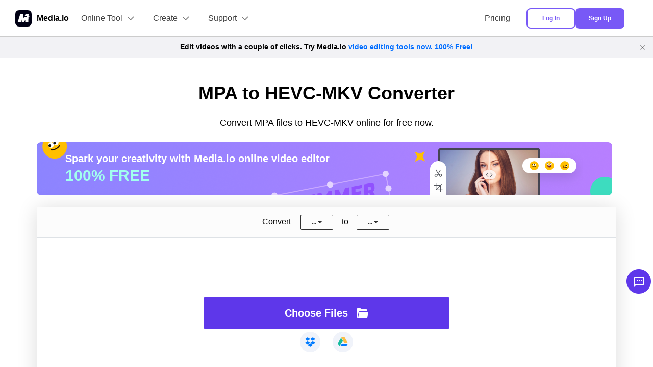

--- FILE ---
content_type: text/html
request_url: https://www.media.io/convert/mpa-to-hevc-mkv.html
body_size: 14491
content:
<!DOCTYPE html>
<html lang="en">

<head>
	<meta charset="UTF-8">
	<meta name="viewport" content="width=device-width, initial-scale=1.0, maximum-scale=1.0, user-scalable=no">
	<link rel="shortcut icon" href="/favicon.ico" mce_href="/favicon.ico" type="image/x-icon" />
	<title>Convert MPA to HEVC-MKV Online Free | Media.io</title>
<meta name="description" content="How to convert MPA to HEVC-MKV online free? Media.io is the best online converter to convert your MPA file to HEVC-MKV in seconds. 100% free, secure, and easy to use!">
<meta name="keywords" content="convert MPA to HEVC-MKV online free, MPA to HEVC-MKV converter, MPA to HEVC-MKV free video converter, Convert MPA to HEVC-MKV free, online MPA to HEVC-MKV converter, free MPA to HEVC-MKV converter, free video converter, free audio converter, free online converter">
        <link rel="canonical" href="https://www.media.io/convert/mpa-to-hevc-mkv.html">
	<script type="application/ld+json">
		{
			"@context": "http://schema.org",
			"@type": "Organization",
			"url": "https://www.media.io/",
			"logo": "https://www.media.io/images/logo.png",
			"sameAs": [
					"https://www.facebook.com/wssharevideoconverter/"],
			"description": "How to convert MPA to HEVC-MKV online free? Media.io is the best online converter to convert your MPA file to HEVC-MKV in seconds. 100% free, secure, and easy to use!",
			"name": "Online UniConverter",
			"legalName": "Wondershare",
			"contactPoint": {
				"contactType": "customer support",
				"email": "videoconverter@wondershare.com",
				"url": "https://www.media.io/help.html"
			}
		}
	</script>
	<link rel="stylesheet" href="https://neveragain.allstatics.com/2019/assets/style/bootstrap-uniconverter.min.css">
	<link rel="stylesheet" href="https://neveragain.allstatics.com/2019/assets/style2021/font-hm.min.css" />
	<link rel="stylesheet" href="https://www.media.io/staticV4/skeleton/index.css" /
	<!-- -start PWA -->
	<link rel="manifest" href="https://www.media.io/manifest.json" />
	<!-- -end PWA -->
	<style>
	  .wsc-header2022 .wsc-header2020-navbar-link { outline: none !important; }
	  .wsc-header2022, body, h1, h2, h3, h4, h5, h6, .h1, .h2, .h3, .h4, .h5, .h6 { font-family: "HarmonyOS Sans SC", -apple-system, blinkmacsystemfont, "Segoe UI", roboto, "Helvetica Neue", arial, "Noto Sans", sans-serif, "Apple Color Emoji", "Segoe UI Emoji", "Segoe UI Symbol", "Noto Color Emoji" !important; color: initial; }
	</style>
	<!-- 头文件样式 -->
	<style>
	  .wsc-header2022 .wondershare-primary-button { background: #7859F6; border: 2px solid #7859F6; color: #FFFFFF; padding: 9px 16px; font-size: 12px; font-weight: 700; border-radius: 0; }
	  .wsc-header2022 .wondershare-default-button { border: 2px solid #7859F6; color: #7859F6; padding: 9px 16px; font-size: 12px; font-weight: 700; border-radius: 0; }
	  .wsc-header2022 .wsc-header2020-navbar-main .wsc-header2020-dropdownMenuBody-box h6 { color: #000000; }
	  .wsc-header2022 .wsc-header2020-navbar-main .wsc-header2020-dropdownMenuBody-box>div:first-child { margin-bottom: 24px; }
	  .wsc-header2022 .wsc-header2020-navbarDropdown-menu .wsc-header2020-dropdown-learnMore { text-align: left; }
	  .wsc-header2022 .wsc-header2020-navbar-nav .wsc-header2020-navbar-item.login { padding: 12px 16px; }
	  @media (min-width: 1280px) {
	    .wsc-header2022 { position: sticky; top: 0; z-index: 50; }
	    .wsc-header2022 .wsc-header2020-navbar-main { box-shadow: inset 0px -1px 0px rgba(0, 0, 0, 0.2); }
	    .wsc-header2022 .wsc-header2020-navbar-main .wsc-header2020-navbar-content { justify-content: space-between; }
	    .wsc-header2022 .wsc-header2020-navbar-main .wsc-header2020-navbar-collapse, .wsc-header2020 .wsc-header2020-navbar-nav { flex: 1 1 auto; }
	    .wsc-header2022 .wsc-header2020-navbar-nav { justify-content: space-between; }
	    .wsc-header2022 .wsc-header2020-navbarDropdown-menu { width: auto; border-radius: 0px 0px 10px 10px; filter: drop-shadow(0px 6px 20px rgba(0, 0, 0, 0.1)); background-color: #FFFFFF; }
	    .wsc-header2022 .wsc-header2020-navbarDropdown-menu.online-tool { left: 0%; top: 70px; max-width: 704px; }
	    .wsc-header2022 .wsc-header2020-navbarDropdown-menu.desktop-tool { left: 38%; top: 70px; }
	    .wsc-header2022 .wsc-header2020-navbarDropdown-menu.support { left: 75%; top: 70px; }
	    .wsc-header2022 .wsc-header2020-navbarDropdown-menu .wsc-header2020-container { padding: 32px 0 48px 0; margin: 0 -8px 0 -8px; }
	    .wsc-header2022 .wsc-header2020-navbarDropdown-menu.online-tool .wsc-header2020-container { padding: 32px 0 24px 0; }
	    .wsc-header2022 .wsc-header2020-navbarDropdown-menu .wsc-header2020-dropdownMenu-content { flex-wrap: wrap; }
	    .wsc-header2022 .wsc-header2020-dropdownMenu-body { padding: 0; }
	    .wsc-header2022 .wsc-header2020-dropdownMenu-body .wsc-header2020-dropdownMenuBody-content { margin: 0; }
	    .wsc-header2022 .wsc-header2020-dropdownMenuBody-item { max-width: none; padding: 0 40px; }
	    .wsc-header2022 .wsc-header2020-navbarDropdown-menu.online-tool .wsc-header2020-dropdownMenuBody-item { min-width: 232px; }
	    .wsc-header2022 .wsc-header2020-navbar-main .wsc-header2020-dropdownMenuBody-box { padding: 0; }
	    .wsc-header2022 .wsc-header2020-navbar-main .wsc-header2020-dropdownMenuBody-box>div:first-child { margin-bottom: 40px; }
	    .wsc-header2022 .wsc-header2020-dropdownMenuBody-list { margin: -12px 0; }
	    .wsc-header2022 .wsc-header2020-dropdownMenuBody-list li { padding: 12px 0; }
	    .wsc-header2022 .wsc-header2020-dropdownMenuBody-list li a { position: relative; }
	    .wsc-header2022 .wsc-header2020-dropdownMenuBody-list li a span { width: 32px; height: 14px; position: absolute; right: -10px; }
	    .wsc-header2022 .wsc-header2020-dropdownMenuBody-list li a span.dot { width: 6px; height: 6px; border-radius: 50%; position: absolute; right: 20px; top: 0; background: linear-gradient(165.96deg, #FF0000 10%, #FF0000 95%); }
	    .wsc-header2022 .wsc-header2020-navbarDropdown-menu .wsc-header2020-dropdown-learnMore { border: 0; padding: 24px 40px 0 0; text-align: right; }
	    .wsc-header2022 .wsc-header2020-navbarDropdown-toggle span { position: relative; }
	    .wsc-header2022 .wsc-header2020-navbarDropdown-toggle[aria-expanded="true"] span, .wsc-header2022 .wsc-header2020-navbar-main .wsc-header2020-navbarDropdown-toggle:hover span { color: #7859F6; }
	    .wsc-header2022 .wsc-header2020-navbarDropdown-toggle[aria-expanded="true"] .wsc-header2020-dropdown-icon , .wsc-header2022 .wsc-header2020-navbar-main .wsc-header2020-navbarDropdown-toggle:hover .wsc-header2020-dropdown-icon { color: #7859F6; }
	    .wsc-header2022 .wsc-header2020-navbar-linkBtn { margin: 0 0 0 16px; }
	    .wsc-header2022 .wsc-header2020-navbarDropdown-toggle::before { background-color: transparent; content: none; }
	    .wsc-header2022 .wsc-header2020-navbarDropdown-toggle svg { display: block; }
	    .wsc-header2020 .wsc-header2020-navbar-main .wsc-header2020-navbar-item .wsc-header2020-navbar-link:hover { color: #7859F6; }
	    .wsc-header2022 .wsc-header2020-navbarDropdown-toggle { padding: 23px 16px; }
	    .wsc-header2022 .wsc-header2020-navbarDropdown-menu { max-height: 0; opacity: 0; transition: opacity .3s ease; }
	    .wsc-header2022 .wsc-header2020-navbar-dropdown:hover .wsc-header2020-navbarDropdown-menu { max-height: 200vh; opacity: 1; }
	  }
	  @media (max-width: 992px) {
	    .wsc-header2022 .wsc-header2020-navbar-nav .wsc-header2020-navbar-item.login .Show960 a { display: inline-block !important; border: 0 !important; width: auto !important; margin: 0 16px 0 0 !important; text-decoration: none; }
	  }
	</style>
	<!-- 脚文件样式 -->
	<style>
	  .wsc-footer2020 .wsc-footer202004-top .wsc-footer2020-nav .wsc-footer2020-nav-logo { width: 136px; }
	  .wsc-footer2020 .wsc-footer202004-top .wsc-footer2020-nav ul { padding-top: 24px; }
	  .wsc-footer2020 .wsc-footer2020-nav { padding: 16px 0 8px 0; }
	  @media (min-width: 1280px) {
	    .wsc-footer2020 .wsc-footer2020-nav { padding: 8px 0; }
	    .wsc-footer2020 .wsc-footer202004-top .wsc-footer2020-nav { flex-direction: column; justify-content: center; }
	    .wsc-footer2020.wsc-footer2021 .wsc-footer202004-top .wsc-footer2020-dropdown:nth-child(4) .wsc-footer2020-subnav-item { padding: 8px 0; }
	  }
	</style>
</head>

<body data-pro="famisafe-so" data-cat="template" data-nav="basic" data-sys="auto" data-dev="auto">
		<!-- Google Tag Manager (noscript) -->
		<noscript>
			<iframe src="https://www.googletagmanager.com/ns.html?id=GTM-WPNBJKV" height="0" width="0"
				style="display:none;visibility:hidden"></iframe>
		</noscript>
		<!-- End Google Tag Manager (noscript) -->
          
	<!-- Google Tag Manager (noscript) -->
<noscript>
	<iframe src="https://www.googletagmanager.com/ns.html?id=GTM-WPNBJKV" height="0" width="0"
		style="display:none;visibility:hidden"></iframe>
</noscript>
<!-- End Google Tag Manager (noscript) -->

<style>
	.bg-primary {
		background-color: #954BF9 !important;
	}

	.btn-purple {
		color: #fff;
		background-color: #954bff;
		border-color: #954bff;
	}

	.bg-grayf0 {
		background-color: #f0f0f0 !important;
	}

	.text-primary {
		color: #954bff !important;
	}

	.loading {
		-webkit-animation: rotating 4s linear infinite;
		animation: rotating 2s linear infinite;
	}

	.popular-ul ul {
		list-style: none;
		margin: 0;
	}

	.popular-ul li {
		line-height: 28px;
		font-size: 14px;
	}

	.popular-ul li:not(:last-child) {
		margin-bottom: 0.8rem;
	}

	.popular-ul li::before {
		content: '';
		width: 5px;
		height: 5px;
		border-radius: 50%;
		display: inline-block;
		background-color: #954BFF;
		position: relative;
		bottom: 3px;
		left: -3%;
	}

	.third-right {
		border-left: 1px solid #AFAFFF;
	}

	@keyframes rotating {
		0% {
			-webkit-transform: rotateZ(0);
			transform: rotateZ(0);
		}

		100% {
			-webkit-transform: rotateZ(360deg);
			transform: rotateZ(360deg);
		}
	}
</style>
<header class="wsc-header2020 wsc-header2022" id="wsc-header2020">
  <nav class="wsc-header2020-navbar-main">
    <div class="wsc-header2020-container">
      <div class="wsc-header2020-navbar-content">
        <div class="wsc-header2020-navbar-brand">
          <a href="https://www.media.io/">
            <img src="https://neveragain.allstatics.com/2019/assets/icon/logo/media-io-square.svg" width="32" height="32" alt="media.io square icon" />
            <strong style="padding-left: 6px; font-size: 16px; vertical-align: middle">Media.io</strong>
          </a>
        </div>
        <button class="wsc-header2020-navbar-collapse-toggle" type="button" aria-expanded="false">
          <svg class="wsc-header2020-navbar-collapse-toggle-icon" width="24" height="24" viewBox="0 0 24 24" fill="none" xmlns="https://www.w3.org/2000/svg">
            <path d="M6 9L12 15L18 9" stroke="black" stroke-width="1.5"></path>
          </svg>
          <svg class="wsc-header2020-navbar-collapse-toggle-icon-close" width="24" height="24" viewBox="0 0 24 24" fill="none" xmlns="https://www.w3.org/2000/svg">
            <path d="M6 15L12 9L18 15" stroke="black" stroke-width="1.5" />
          </svg>
        </button>
        <div class="wsc-header2020-navbar-collapse">
          <ul class="wsc-header2020-navbar-nav">
            <div class="d-xl-flex align-items-center position-relative">
              <li class="wsc-header2020-navbar-dropdown">
                <nav class="wsc-header2020-navbarDropdown-toggle" aria-expanded="false">
                  <span>Online Tool</span>
                  <div class="wsc-header2020-dropdown-icon">
                    <svg width="24" height="24" viewBox="0 0 24 24" fill="none" xmlns="https://www.w3.org/2000/svg">
                      <path d="M6 9L12 15L18 9" stroke="currentColor" stroke-width="1.5" />
                    </svg>
                  </div>
                </nav>
                <div class="wsc-header2020-navbarDropdown-menu online-tool">
                  <div class="wsc-header2020-container">
                    <div class="wsc-header2020-dropdownMenu-content">
                      <div class="wsc-header2020-dropdownMenu-body">
                        <div class="wsc-header2020-dropdownMenuBody-content">
                          <div class="wsc-header2020-dropdownMenuBody-item">
                            <div class="wsc-header2020-dropdownMenuBody-box">
                              <nav class="wsc-header2020-dropdownMenuBody-title" aria-expanded="false">
                                <h6 style="margin: 0; font-size: 1.125rem; line-height: 1">Converter</h6>
                                <div class="wsc-header2020-dropdownMenuBodyTitle-icon">
                                  <svg width="24" height="24" viewBox="0 0 24 24" fill="none" xmlns="https://www.w3.org/2000/svg">
                                    <path d="M6 9L12 15L18 9" stroke="currentColor" stroke-width="1.5" />
                                  </svg>
                                </div>
                              </nav>
                              <ul class="wsc-header2020-dropdownMenuBody-list" style="font-size: 0.875rem; line-height: 1">
                                <li>
                                  <a href="https://www.media.io/video-converter.html" style="display: flex; align-items: center">
                                    Video Converter
                                  </a>
                                </li>
                                <li>
                                  <a href="https://www.media.io/audio-converter.html" style="display: flex; align-items: center">
                                    Audio Converter 
                                  </a>
                                </li>
                                <li>
                                  <a href="https://www.media.io/gif-maker.html" style="display: flex; align-items: center">
                                    Convert Video to GIF
                                  </a>
                                </li>
                                <li>
                                  <a href="https://www.media.io/mp3-converter.html" style="display: flex; align-items: center">
                                    MP3 Converter
                                  </a>
                                </li>
                                <li>
                                  <a href="https://www.media.io/mp4-converter.html" style="display: flex; align-items: center">
                                    MP4 Converter
                                  </a>
                                </li>
                                <li>
                                  <a href="https://www.media.io/convert/jpg-to-png.html" style="display: flex; align-items: center">
                                    Convert JPG to PNG
                                  </a>
                                </li>
                              </ul>
                            </div>
                          </div>
                          <div class="wsc-header2020-dropdownMenuBody-hr-vertical"></div>
                          <div class="wsc-header2020-dropdownMenuBody-item">
                            <div class="wsc-header2020-dropdownMenuBody-box">
                              <nav class="wsc-header2020-dropdownMenuBody-title" aria-expanded="false">
                                <h6 style="margin: 0; font-size: 1.125rem; line-height: 1">Editor</h6>
                                <div class="wsc-header2020-dropdownMenuBodyTitle-icon">
                                  <svg width="24" height="24" viewBox="0 0 24 24" fill="none" xmlns="https://www.w3.org/2000/svg">
                                    <path d="M6 9L12 15L18 9" stroke="black" stroke-width="1.5"></path>
                                  </svg>
                                </div>
                              </nav>
                              <ul class="wsc-header2020-dropdownMenuBody-list" style="font-size: 0.875rem; line-height: 1">
								  <li>
                                  <a href="https://www.media.io/video-editor.html" style="display: flex; align-items: center">
                                    Video Editor
                                  </a>
                                </li>
								  <li>
                                  <a href="https://www.media.io/add-text-to-video.html" style="display: flex; align-items: center">
                                    Add Text to Video <span><img src="https://www.media.io/images/header-new.svg" width="32" height="14" alt="add text to video"></span>
                                  </a>
                                </li>
                                <li>
                                  <a href="https://www.media.io/add-audio-to-video.html" style="display: flex; align-items: center">
                                    Add Audio to Video
                                  </a>
                                </li>
								  <li>
                                  <a href="https://www.media.io/auto-subtitle-generator.html" style="display: flex; align-items: center">
                                    Auto Subtitle <span><img src="https://www.media.io/images/header-new.svg" width="32" height="14" alt="auto subtitle generator"></span>
                                  </a>
                                </li>
                                <li>
                                  <a href="https://www.media.io/watermark-remover.html" style="display: flex; align-items: center">
                                    Watermark Remover
                                  </a>
                                </li>
                                <li>
                                  <a href="https://www.media.io/video-trimmer.html" style="display: flex; align-items: center">
                                    Trim Video
                                  </a>
                                </li>
                                <li>
                                  <a href="https://www.media.io/crop-video.html" style="display: flex; align-items: center">
                                    Crop Video
                                  </a>
                                </li>
                                <li>
                                  <a href="https://www.media.io/merge-video.html" style="display: flex; align-items: center">
                                    Merge Video
                                  </a>
                                </li>
                                <li>
                                  <a href="https://www.media.io/loop-video.html" style="display: flex; align-items: center">
                                    Loop Video
                                  </a>
                                </li>
                                <li>
                                  <a href="https://www.media.io/slideshow-maker.html" style="display: flex; align-items: center">
                                    Slideshow Maker
                                  </a>
                                </li>
                                <li>
                                  <a href="https://www.media.io/vocal-remover.html" style="display: flex; align-items: center">
                                    Vocal Remover
                                  </a>
                                </li>
                                <li>
                                  <a href="https://www.media.io/audio-cutter.html" style="display: flex; align-items: center">
                                    Audio Cutter
                                  </a>
                                </li>
                              </ul>
                            </div>
                          </div>
                          <div class="wsc-header2020-dropdownMenuBody-hr-vertical"></div>
                          <div class="wsc-header2020-dropdownMenuBody-item">
                            <div class="wsc-header2020-dropdownMenuBody-box">
                              <div>
                                <nav class="wsc-header2020-dropdownMenuBody-title" aria-expanded="false">
                                  <h6 style="margin: 0; font-size: 1.125rem; line-height: 1">Compress</h6>
                                  <div class="wsc-header2020-dropdownMenuBodyTitle-icon">
                                    <svg width="24" height="24" viewBox="0 0 24 24" fill="none" xmlns="https://www.w3.org/2000/svg">
                                      <path d="M6 9L12 15L18 9" stroke="black" stroke-width="1.5"></path>
                                    </svg>
                                  </div>
                                </nav>
                                <ul class="wsc-header2020-dropdownMenuBody-list" style="font-size: 0.875rem; line-height: 1">
                                  <li>
                                    <a href="https://www.media.io/video-compressor.html" style="display: flex; align-items: center">
                                      Video Compressor
                                    </a>
                                  </li>
                                  <li>
                                    <a href="https://www.media.io/audio-compressor.html" style="display: flex; align-items: center">
                                      Audio Compressor
                                    </a>
                                  </li>
                                  <li>
                                    <a href="https://www.media.io/image-compressor.html" style="display: flex; align-items: center">
                                      Image Compressor
                                    </a>
                                  </li>
                                </ul>
                              </div>
                              <div>
                                <nav class="wsc-header2020-dropdownMenuBody-title" aria-expanded="false">
                                  <h6 style="margin: 0; font-size: 1.125rem; line-height: 1">More tools</h6>
                                  <div class="wsc-header2020-dropdownMenuBodyTitle-icon">
                                    <svg width="24" height="24" viewBox="0 0 24 24" fill="none" xmlns="https://www.w3.org/2000/svg">
                                      <path d="M6 9L12 15L18 9" stroke="black" stroke-width="1.5"></path>
                                    </svg>
                                  </div>
                                </nav>
                                <ul class="wsc-header2020-dropdownMenuBody-list" style="font-size: 0.875rem; line-height: 1">
									
									<li>
                                    <a href="https://www.media.io/music-visualizer.html" style="display: flex; align-items: center">
                                      Music Visualizer
                                    </a>
                                  </li>
                                  <li>
                                    <a href="https://www.media.io/remix-song.html" style="display: flex; align-items: center">
                                      Remix Song 
                                    </a>
                                  </li>
                                  <li>
                                    <a href="https://www.media.io/screen-recorder.html" style="display: flex; align-items: center">
                                      Screen Recorder
                                    </a>
                                  </li>
									<li>
                                    <a href="https://www.media.io/webcam-recorder.html" style="display: flex; align-items: center">
                                      Webcam Recorder
                                    </a>
                                  </li>
                                  <li>
                                    <a href="https://www.media.io/remove-background-online.html" style="display: flex; align-items: center">
                                      Remove Background
                                      <span><img src="https://www.media.io/images/header-new.svg" width="32" height="14" alt="remove background"></span>
                                    </a>
                                  </li>
                                  <li>
                                    <a href="https://www.media.io/ailab#/" style="display: flex; align-items: center">
                                      AI Lab
                                    </a>
                                  </li>
                                  <li>
                                    <a href="https://developer.media.io/" style="display: flex; align-items: center">
                                      API
                                    </a>
                                  </li>
                                </ul>
                              </div>
                            </div>
                          </div>
                        </div>
                      </div>
                    </div>
                    <div class="wsc-header2020-dropdown-learnMore">
                      <a href="https://www.media.io/online-tools.html" style="font-size: 0.875rem; line-height: 1; color: #000000; text-decoration: underline;">
                        See All>>
                      </a>
                    </div>
                  </div>
                </div>
              </li>
              <li class="wsc-header2020-navbar-dropdown">
  <nav class="wsc-header2020-navbarDropdown-toggle" aria-expanded="false">
    <span>Create</span>
    <div class="wsc-header2020-dropdown-icon">
      <svg
        width="24"
        height="24"
        viewBox="0 0 24 24"
        fill="none"
        xmlns="https://www.w3.org/2000/svg"
      >
        <path d="M6 9L12 15L18 9" stroke="black" stroke-width="1.5" />
      </svg>
    </div>
  </nav>
  <div class="wsc-header2020-navbarDropdown-menu desktop-tool">
    <div class="wsc-header2020-container">
      <div class="wsc-header2020-dropdownMenu-content">
        <div class="wsc-header2020-dropdownMenu-body">
          <div class="wsc-header2020-dropdownMenuBody-content">
            <div class="wsc-header2020-dropdownMenuBody-item">
              <div class="wsc-header2020-dropdownMenuBody-box">
                <ul
                  class="wsc-header2020-dropdownMenuBody-list"
                  style="font-size: 0.875rem; line-height: 1"
                >
                  <li>
                    <a
                      href="https://www.media.io/create/music-video.html"
                      style="display: flex; align-items: center"
                    >
                      Music Video
                    </a>
                  </li>
                  <li>
                    <a
                      href="https://www.media.io/lyric-video-maker.html"
                      style="display: flex; align-items: center"
                    >
                      Lyric Video
                    </a>
                  </li>
                  <li>
                    <a
                      href="https://www.media.io/podcast-to-video.html"
                      style="display: flex; align-items: center"
                    >
                      Video Podcast
                    </a>
                  </li>
                  <li>
                    <a
                      href="https://www.media.io/youtube-intro-maker.html"
                      style="display: flex; align-items: center"
                    >
                      YouTube Intro Maker
                    </a>
                  </li>
                </ul>
              </div>
            </div>
            <div class="wsc-header2020-dropdownMenuBody-hr-vertical"></div>
            <div class="wsc-header2020-dropdownMenuBody-item">
              <div class="wsc-header2020-dropdownMenuBody-box">
                <ul
                  class="wsc-header2020-dropdownMenuBody-list"
                  style="font-size: 0.875rem; line-height: 1"
                >
                  <li>
                    <a
                      href="https://www.media.io/create/explainer-video.html"
                      style="display: flex; align-items: center"
                    >
                      Explainer Video
                    </a>
                  </li>
                  <li>
                    <a
                      href="https://www.media.io/record-zoom-meeting.html"
                      style="display: flex; align-items: center"
                    >
                      Zoom Video
                    </a>
                  </li>
                  <li>
                    <a
                      href="https://www.media.io/photo-collage-video-maker.html"
                      style="display: flex; align-items: center"
                    >
                      Collage Video
                    </a>
                  </li>
                </ul>
              </div>
            </div>
          </div>
        </div>
      </div>
    </div>
  </div>
</li>
              <li class="wsc-header2020-navbar-dropdown">
                <nav class="wsc-header2020-navbarDropdown-toggle" aria-expanded="false">
                  <span>Support</span>
                  <div class="wsc-header2020-dropdown-icon">
                    <svg width="24" height="24" viewBox="0 0 24 24" fill="none" xmlns="https://www.w3.org/2000/svg">
                      <path d="M6 9L12 15L18 9" stroke="currentColor" stroke-width="1.5" />
                    </svg>
                  </div>
                </nav>
                <div class="wsc-header2020-navbarDropdown-menu support">
                  <div class="wsc-header2020-container">
                    <div class="wsc-header2020-dropdownMenu-content">
                      <div class="wsc-header2020-dropdownMenu-body">
                        <div class="wsc-header2020-dropdownMenuBody-content">
                          <div class="wsc-header2020-dropdownMenuBody-item">
                            <div class="wsc-header2020-dropdownMenuBody-box">
                              <ul class="wsc-header2020-dropdownMenuBody-list" style="font-size: 0.875rem; line-height: 1; display: block;">
                                <li>
                                  <a href="https://www.media.io/guide.html" style="display: flex; align-items: center">
                                    User Guide
                                  </a>
                                </li>
                                
                                <li>
                                  <a href="https://www.media.io/formats.html" style="display: flex; align-items: center">
                                    Formats Support
                                  </a>
                                </li>
                                <li>
                                  <a href="https://blog.media.io/" style="display: flex; align-items: center">
                                    Blog
                                  </a>
                                </li>
                              </ul>
                            </div>
                          </div>
                        </div>
                      </div>
                    </div>
                  </div>
                </div>
              </li>
            </div>
            <div class="d-xl-flex align-items-center">
              <li class="wsc-header2020-navbar-item">
                <a class="wsc-header2020-navbar-link" target="_blank" href="https://www.media.io/pricing.html">Pricing</a>
              </li>
              <li class="wsc-header2020-navbar-item login">
                <nav>
                  <div id="app_userInfo"></div>
                </nav>
              </li>
            </div>
          </ul>
        </div>
      </div>
    </div>
  </nav>
</header>
          
	<main id="wsc-main-3-7" class="wsc-main p-0">
		<!--第一部分-->
		<div class="w-100 text-center">
    <div class="upload-container-new">
        <div>
            <h1 class="display-4 mb-4 font-weight-bolder">MPA to HEVC-MKV Converter</h1>
            <p class="text-primary-lightest font-weight-light font-size-large mb-4">Convert MPA files to HEVC-MKV online for free now.</p>
        </div>
        <div>
            <div id="convert-box">
    <div class="mediaio-skeleton">
        <div class="skeleton-tabs btn-tabs">
            <a class="tabs btn skeleton-animation"></a>
            <a class="tabs btn skeleton-animation"></a>
            <a class="tabs btn skeleton-animation"></a>
            <a class="tabs btn skeleton-animation"></a>
        </div>
        <div class="skeleton-content">
            <div class="skeleton-setting">
                <span class="convert-text skeleton-animation"></span>
                <span class="convert-format skeleton-animation"></span>
                <span class="to-text skeleton-animation"></span>
                <span class="to-format skeleton-animation"></span>
            </div>
            <div class="skeleton-upload">
                <div class="upload-desktop skeleton-animation"></div>
                <div class="upload-cloud">
                    <div class="cloud-item skeleton-animation"></div>
                    <div class="cloud-item cloud-item-mx skeleton-animation"></div>
                    <div class="cloud-item skeleton-animation"></div>
                </div>
            </div>
        </div>
    </div>
</div>
        </div>
        <input type="hidden" id="pageConfig" data-media-task="converter" data-media-type="video" data-output-format="HEVC-MKV">
    </div>
</div>
        <div class="Show960">
    <div class="rightPopup-box">
        <div class="px-3 pt-4">
            <h2>Upgrade to Premium</h2>
            <div class="buy-now-box">
                <div class="buy-now-list">
                    <span class="unit">YEARLY</span>
                    <div class="row no-gutters">
                        <div class="col-3">
                            <div>
                                <p class="mb-0 price-preferential">$2.99</p>
                                <p class="mb-0 price-real">USD $4.95</p>
                            </div>
                        </div>
                        <div class="col-5">
                            <div class="potolocation">
                                <p class="mb-0 font-size-small">/ month</p>
                                <p class="mb-0 font-size-small">cancel anytime</p>
                            </div>
                        </div>
                        <div class="col-4">
                            <div class="potolocation">
                                <a href="javascript:;"
                                   class="btn btn-secondary btn-sm font-size-small buy-now-yearly">Buy
                                    Now</a>
                            </div>
                        </div>
                    </div>
                </div>

                <div class="buy-now-list">
                    <span class="unit">MONTHLY</span>
                    <div class="row no-gutters">
                        <div class="col-3">
                            <div>
                                <p class="mb-0 price-preferential potolocation">$9.99</p>
                                <p class="mb-0"></p>
                            </div>
                        </div>
                        <div class="col-5">
                            <div class="potolocation">
                                <p class="mb-0 font-size-small">/ month</p>
                                <p class="mb-0 font-size-small">cancel anytime</p>
                            </div>
                        </div>
                        <div class="col-4">
                            <div class="potolocation">
                                <a href="javascript:;"
                                   class="btn btn-secondary btn-sm font-size-small buy-now-month">Buy
                                    Now</a>
                            </div>
                        </div>
                    </div>
                </div>
            </div>
            <div class="limit-that-box">
                <div class="limit-that-list text-left">
                    <p class="mb-0"><span>500MB </span>Maximum File Size</p>
                    <p class="mb-0"><span>30 </span>Concurrent Conversions</p>
                    <p class="mb-0"><span>High Speed </span>Conversion</p>
                    <p class="mb-0"><span>High Speed </span>Download</p>
                    <p class="mb-0"><span>Unlimited </span>File Compression</p>
                </div>
            </div>
        </div>
    </div>
</div>

		<!--第二部分-->
		<div class="py-5 bg-gray-1 text-center">
			<div class="container py-lg-4">
				<h2 class="mb-5 text-light_purple">How to Convert MPA to HEVC-MKV Online?</h2>
				<div class="row">
					<div class="col-lg-4 col-md-6 py-2">
						<div class="px-4">
							<div class="bg-gray-1 p-2 d-inline-block mb-2 position-relative" style="z-index: 9">
								<div class="mx-auto" style="width: 41px; height: 41px;background:
                             url('https://www.media.io/images/images2020/newProductV3/step1.png')"></div>
							</div>
							<h3 class="font-size-normal">Step 1</h3>
							<h3 class="font-size-normal">Upload MPA File</h3>
							<p class="text-primary-lightest">Drag and drop the MPA files that you want to convert.</p>
						</div>
						<div class="w-50 position-absolute border-secondary d-none d-lg-block"
							style="top: 34px;right: 0; border-top:2px solid #dee2e6;"></div>
					</div>
					<div class="col-lg-4 col-md-6 py-2">
						<div class="w-50 position-absolute border-secondary d-none d-lg-block"
							style="top: 34px;left: 0;border-top:2px solid #dee2e6;"></div>
						<div class="px-4">
							<div class="bg-gray-1 p-2 d-inline-block mb-2 position-relative" style="z-index: 9">
								<div class="mx-auto" style="width: 41px; height: 41px;background:
                             url('https://www.media.io/images/images2020/newProductV3/step2.png')"></div>
							</div>
							<h3 class="font-size-normal">Step 2</h3>
							<h3 class="font-size-normal">Convert MPA to HEVC-MKV</h3>
							<p class="text-primary-lightest">Click CONVERT to convert your MPA file(s).</p>
						</div>
						<div class="w-50 position-absolute border-secondary d-none d-lg-block"
							style="top: 34px;right: 0; border-top:2px solid #dee2e6;"></div>
					</div>
					<div class="col-lg-4 col-md-6 py-2">
						<div class="w-50 position-absolute border-secondary d-none d-lg-block"
							style="top: 34px;left: 0;border-top:2px solid #dee2e6;"></div>
						<div class="px-4">
							<div class="bg-gray-1 p-2 d-inline-block mb-2 position-relative" style="z-index: 9">
								<div class="mx-auto" style="width: 42px; height: 42px;background:
                             url('https://www.media.io/images/images2020/newProductV3/step3.png')"></div>
							</div>
							<h3 class="font-size-normal">Step 3</h3>
							<h3 class="font-size-normal">Download Converted HEVC-MKV</h3>
							<p class="text-primary-lightest">Click DOWNLOAD to save your converted HEVC-MKV file(s).</p>
						</div>
					</div>
				</div>
			</div>
		</div>



		<!--第三部分-->
		<div class="py-5 bg-white text-center">
			<div class="container bg-white pt-5 px-4" style="padding-bottom: 5rem;">
				<h2 class="mb-5 text-light_purple">Information about MPA and HEVC-MKV File Formats</h2>
				<div class="row justify-content-center no-gutters">
					<div class="col-lg-6 col-md-12 third-padding-left">
						<div class="box-shadow" style="border: 1px solid rgba(0,0,0,0.1);
background: #CDCDFF;">
							<div class="container text-left">
								<div class="row">
									<div class="col-lg-4 py-3">
										File Extension
									</div>
									<div class="col-lg-8 py-3 third-right" style="">
										.mpa
										<span class="float-right"><a target='_blank' class='text-secondary' href='https://www.media.io/mpa-converter.html'>MPA Converter</a></span>
									</div>
								</div>
							</div>
						</div>

						<div class="box-shadow" style="border: 1px solid #CDCDFF; border-top: none;">
							<div class="container text-left">
								<div class="row">
									<div class="col-lg-4 py-3">
										Description
									</div>
									<div class="col-lg-8 py-3 third-right">
										MPA is an audio file that closely resembles thte audio-only formats like MP2. This audio format is small in size but with minimal quality loss. Technically, MPA files use MPEG-2 compression, which is known to offer small file size with original sound quality. MPA can be opened on most OS platforms and come with a .mpa filename extension.
									</div>
								</div>
							</div>
						</div>

						<div class="box-shadow" style="background:#F5F5FF;border: 1px solid #CDCDFF; border-top: none;">
							<div class="container text-left">
								<div class="row">
									<div class="col-lg-4 py-3">
										Associated Programs
									</div>
									<div class="col-lg-8 py-3 third-right">
										Apple iTunes<br/>Apple QuickTime Player<br/>VLC Media Player<br/>Windows Media Player
									</div>
								</div>
							</div>
						</div>

						<div class="box-shadow" style="border: 1px solid #CDCDFF; border-top: none;">
							<div class="container text-left">
								<div class="row">
									<div class="col-lg-4 py-3">
										Developed By
									</div>
									<div class="col-lg-8 py-3 third-right">
										N/A
									</div>
								</div>
							</div>
						</div>
						<div class="box-shadow" style="background:#F5F5FF;border: 1px solid #CDCDFF; border-top: none;">
							<div class="container text-left">
								<div class="row">
									<div class="col-lg-4 py-3">
										MIME Type
									</div>
									<div class="col-lg-8 py-3 third-right">
										n/a
									</div>
								</div>
							</div>
						</div>
						<div class="box-shadow" style="border: 1px solid #CDCDFF; border-top: none;">
							<div class="container text-left">
								<div class="row">
									<div class="col-lg-4 py-3">
										Useful Link
									</div>
									<div class="col-lg-8 py-3 third-right">
										<a target='_blank' class='text-secondary' href='https://fileinfo.com/extension/mpa'>What's an MPA file</a>
									</div>
								</div>
							</div>
						</div>
					</div>
					<div class="col-lg-6 col-md-12 third-padding-right">
						<div class="box-shadow" style="border: 1px solid rgba(0,0,0,0.1);
background: #CDCDFF;">
							<div class="container text-left">
								<div class="row">
									<div class="col-lg-4 py-3">
										File Extension
									</div>
									<div class="col-lg-8 py-3 third-right">
										.hevc-mkv
										<span class="float-right"><a target='_blank' class='text-secondary' href='https://www.media.io/hevc-mkv-converter.html'>HEVC-MKV Converter</a></span>
									</div>
								</div>
							</div>
						</div>

						<div class="box-shadow" style=" border: 1px solid #CDCDFF; border-top: none;">
							<div class="container text-left">
								<div class="row">
									<div class="col-lg-4 py-3">
										Description
									</div>
									<div class="col-lg-8 py-3 third-right">
										HEVC MKV is a digital media format that uses HEVC codec, instead of the usual H.264, which is used on typical MKV files. HEVC MKV files are encoded at lower bitrates than H.264 MKV, making them smaller by up to 50%. However, software and hardware support for HEVC MKV files is quite limited as opposed to H.264 MKV, which ranks among the most popular media formats today.
									</div>
								</div>
							</div>
						</div>

						<div class="box-shadow" style="background:#F5F5FF;border: 1px solid #CDCDFF; border-top: none;">
							<div class="container text-left">
								<div class="row">
									<div class="col-lg-4 py-3">
										Associated Programs
									</div>
									<div class="col-lg-8 py-3 third-right">
										MPC-HC, KMPlayer<br/>VLC Media Player<br/>MKV File Player<br/>MPV
									</div>
								</div>
							</div>
						</div>
						<div class="box-shadow" style="border: 1px solid #CDCDFF; border-top: none;">
							<div class="container text-left">
								<div class="row">
									<div class="col-lg-4 py-3">
										Developed By
									</div>
									<div class="col-lg-8 py-3 third-right">
										Matroska
									</div>
								</div>
							</div>
						</div>
						<div class="box-shadow" style="background:#F5F5FF;border: 1px solid #CDCDFF; border-top: none;">
							<div class="container text-left">
								<div class="row">
									<div class="col-lg-4 py-3">
										MIME Type
									</div>
									<div class="col-lg-8 py-3 third-right" style="">
										video/x-matroska, audio/x-matroska
									</div>
								</div>
							</div>
						</div>
						<div class="box-shadow" style="border: 1px solid #CDCDFF; border-top: none;">
							<div class="container text-left">
								<div class="row">
									<div class="col-lg-4 py-3">
										Useful Link
									</div>
									<div class="col-lg-8 py-3 third-right">
										<a target='_blank' class='text-secondary' href='https://www.applegazette.com/mac/why-is-hevc-better-than-h-264/'>What's a HEVC MKV file</a>
									</div>
								</div>
							</div>
						</div>
					</div>
				</div>
			</div>
		</div>

		<!--第四部分-->
		<!--<div class="py-5 bg-grayf0 text-center">-->
		<!--        <div class="container pt-5 px-4" style="padding-bottom: 5rem;">-->
		<!--            <h2 class="mb-5 text-light_purple">Popular MPA and HEVC-MKV Conversions</h2>-->
		<!--            <div class="row justify-content-center no-gutters" style="font-family: Mark Pro;">-->
		<!--                <div class="col-lg-6 col-md-12 third-padding-left">-->
		<!--                    <div class="py-3 px-5 text-left" style="background: rgba(205,205,255,0.1);border: 1px solid rgba(0,0,0,0.1);">-->
		<!--                        <h2 class="text-light_purple font-weight-bold" style="font-size: 20px;line-height: 28px; margin:0;">Convert from-->
		<!--                            MPA</h2>-->
		<!--                        <p style="font-size: 12px;line-height: 28px;">Convert MPA files to any other formats easily.</p>-->
		<!--                    </div>-->
		<!--                    <div class="bg-white py-4 rounded box-shadow" style="border: 1px solid rgba(0,0,0,0.1);border-top: none;">-->
		<!--                        <div class="container text-left popular-ul" >-->
		<!--                            <div class="row">-->
		<!--                                <div class="col-lg-6">-->
		<!--                                    <ul>-->
		<!--                                        <li><a href="https://www.media.io/__LANGUAGE__convert/mpa-to-__XX1 LOWER__.html">Convert MPA to __XX1__</a></li>-->
		<!--                                        <li><a href="https://www.media.io/__LANGUAGE__convert/mpa-to-__XX2 LOWER__.html">Convert MPA to __XX2__</a></li>-->
		<!--                                        <li><a href="https://www.media.io/__LANGUAGE__convert/mpa-to-__XX3 LOWER__.html">Convert MPA to __XX3__</a></li>-->
		<!--                                    </ul>-->
		<!--                                </div>-->
		<!--                                <div class="col-lg-6">-->

		<!--                                    <ul>-->
		<!--                                        <li><a href="https://www.media.io/__LANGUAGE__convert/mpa-to-__XX4 LOWER__.html">Convert MPA to __XX4__</a></li>-->
		<!--                                        <li><a href="https://www.media.io/__LANGUAGE__convert/mpa-to-__XX5 LOWER__.html">Convert MPA to __XX5__</a></li>-->
		<!--                                        <li><a href="https://www.media.io/__LANGUAGE__convert/mpa-to-__XX6 LOWER__.html">Convert MPA to __XX6__</a></li>-->
		<!--                                    </ul>-->
		<!--                                </div>-->
		<!--                            </div>-->
		<!--                        </div>-->
		<!--                    </div>-->

		<!--                </div>-->
		<!--                <div class="col-lg-6 col-md-12 third-padding-right">-->
		<!--                    <div class="py-3 px-5 text-left" style="background: rgba(205,205,255,0.1);border: 1px solid rgba(0,0,0,0.1);">-->
		<!--                        <h2 class="text-light_purple font-weight-bold" style="font-size: 20px;line-height: 28px; margin:0;">Convert to HEVC-MKV-->
		<!--                        </h2>-->
		<!--                        <p style="font-size: 12px;line-height: 28px;">Convert any files to HEVC-MKV free online.</p>-->
		<!--                    </div>-->
		<!--                    <div class="bg-white py-4 rounded box-shadow" style="border: 1px solid rgba(0,0,0,0.1);border-top: none;">-->
		<!--                        <div class="container text-left popular-ul" >-->
		<!--                            <div class="row">-->
		<!--                                <div class="col-lg-6 ">-->
		<!--                                    <ul>-->
		<!--                                        <li><a href="https://www.media.io/__LANGUAGE__convert/__XX7 LOWER__-to-hevc-mkv.html">Convert __XX7__ to HEVC-MKV</a></li>-->
		<!--                                        <li><a href="https://www.media.io/__LANGUAGE__convert/__XX8 LOWER__-to-hevc-mkv.html">Convert __XX8__ to HEVC-MKV</a></li>-->
		<!--                                        <li><a href="https://www.media.io/__LANGUAGE__convert/__XX9 LOWER__-to-hevc-mkv.html">Convert __XX9__ to HEVC-MKV</a></li>-->
		<!--                                    </ul>-->
		<!--                                </div>-->

		<!--                                <div class="col-lg-6  ">-->
		<!--                                    <ul>-->
		<!--                                        <li><a href="https://www.media.io/__LANGUAGE__convert/__XX10 LOWER__-to-hevc-mkv.html">Convert __XX10__ to HEVC-MKV</a></li>-->
		<!--                                        <li><a href="https://www.media.io/__LANGUAGE__convert/__XX11 LOWER__-to-hevc-mkv.html">Convert __XX11__ to HEVC-MKV</a></li>-->
		<!--                                        <li><a href="https://www.media.io/__LANGUAGE__convert/__XX12 LOWER__-to-hevc-mkv.html">Convert __XX12__ to HEVC-MKV</a></li>-->
		<!--                                    </ul>-->
		<!--                                </div>-->
		<!--                            </div>-->
		<!--                        </div>-->
		<!--                    </div>-->
		<!--                </div>-->
		<!--            </div>-->
		<!--        </div>-->
		<!--    </div>-->

		<!--第五部分-->
		<div class="py-5 bg-gray-1 text-center">
			<div class="mb-2 d-flex justify-content-center align-items-center">
				<span>
					<span class="mr-4" style="color: #313131;font-weight: 600;line-height: 20px;">
						<span property="name"> MPA to HEVC-MKV conversion </span>quality rating:</span>
				</span>
				<div class="star-container d-flex justify-content-center align-items-center"
					style="width: 352px;height: 48px;background: white;border-radius: 100px;">
					<i class="mr-2"
						style="background: url('https://www.media.io/imagesV4/star-footer.svg') center no-repeat;width: 20px;height: 20px;"></i>
					<i class="mr-2"
						style="background: url('https://www.media.io/imagesV4/star-footer.svg') center no-repeat;width: 20px;height: 20px;"></i>
					<i class="mr-2"
						style="background: url('https://www.media.io/imagesV4/star-footer.svg') center no-repeat;width: 20px;height: 20px;"></i>
					<i class="mr-2"
						style="background: url('https://www.media.io/imagesV4/star-footer.svg') center no-repeat;width: 20px;height: 20px;"></i>
					<i class="mr-3"
						style="background: url('https://www.media.io/imagesV4/star-4.6.svg') center no-repeat;width: 20px;height: 20px;"></i>
					<span>
						<span class="mr-2" style="color: #8A8A8A;font-weight: 600;font-size: 24px;">4.9</span>
						<span style="color: #8A8A8A;line-height: 20px;">(162,357 Votes)</span>
					</span>
				</div>
			</div>
			<div class="star-haveTo mb-4" style="color: #8A8A8A;">
				You have to convert and download at least 1 file to rate!
			</div>
			<div class="file-num" style="color: #8A8A8A;">
				We’ve already converted <span id="file-number" style="color: rgb(250, 102, 55);font-weight: 800;">xxx ,xxx
					,xxx</span> files with a total size of
				<span id="file-size" style="color: rgb(250, 102, 55);font-weight: 800;">10,124</span> TB
			</div>
		</div>
		<script type="application/ld+json">
    {
        "@context": "http://schema.org",
        "@type": "WebApplication",
        "operatingSystem": "Windows, Mac, Android, iPhone, iPad, Linux",
        "applicationCategory": "http://schema.org/UtilitiesApplication",
        "name": "MPA to HEVC-MKV Converter",
        "url": "https://www.media.io/convert/mpa-to-hevc-mkv.html",
        "image": "https://media.io/images/images2020/logo-v1.svg",
        "aggregateRating": {
            "@type": "AggregateRating",
            "ratingValue": 4.9,
            "worstRating": 1,
            "bestRating": 5,
            "reviewCount": 162357
        },
        "offers": {
            "@type": "Offer",
            "price": "0.00",
            "priceCurrency": "USD"
        }
    }
</script>

		<!-- ad -->
		<!--<style>-->
		<!--    .fixed-ad {position: fixed; bottom:0; left:0; z-index: 100; width: 100%; text-align: center;}-->
		<!--    .fixed-ad .fixed-ad-pc {display: none;}-->
		<!--    .fixed-ad .fixed-ad-close {background-color:#fff; border-radius: 100%; position: absolute; z-index: 5; top:5%; right:2%; padding:.5rem; font-size:.75rem;height: 25px;-->
		<!--        width: 25px;-->
		<!--        top: 5px;-->
		<!--        right: 15px;-->
		<!--        line-height: 3px;-->
		<!--        font-size: 16px;-->
		<!--        text-align: center;-->
		<!--    }-->
		<!--    .fixed-ad-close:before{content: "" !important;}-->
		<!--    @media(min-width:992px){-->
		<!--        .fixed-ad .fixed-ad-pc {display: block;}-->
		<!--        .fixed-ad .fixed-ad-mobile {display: none;}-->
		<!--        .fixed-ad .fixed-ad-close { top: 5px; right: 15px;}-->
		<!--    }-->
		<!--</style>-->
		<!--<div class="fixed-ad bg-gray-1">-->
		<!--    <i class="fixed-ad-close wsc-icon wsc-icon-font with-hand with-box-shadow" data-icon="symbol-close" onclick="$(this).parent().fadeOut();">X</i>-->
		<!--    <a href="https://www.media.io/pricing.html?utm_source=all_pages&utm_medium=banner&utm_campaign=back_to_school&utm_content=link_www_vc_en_10090951_2020-08-06" target="blank" class="fixed-ad-pc">-->
		<!--        <img src="https://www.media.io/images/images2020/banner/back-to-school.jpg" class="img-fluid">-->

		<!--    </a>-->
		<!--</div>-->
		<!-- end ad -->

		<div id="activity"></div>
	</main>

	<script src="https://www.media.io/staticV4/kp.js"></script>

<script>
  function appendPreload(src, asType) {
    var preloadLink = document.createElement('link')
    preloadLink.href = src
    preloadLink.rel = 'preload'
    preloadLink.as = asType || 'script'
    document.head.appendChild(preloadLink)
  }
  $(function () {
    function GetQueryString(name) {
      var reg = new RegExp('(^|&)' + name + '=([^&]*)(&|$)')
      var r = window.location.search.substr(1).match(reg)
      if (r != null) return unescape(r[2])
      return null
    }
    if (GetQueryString('downloadUrl')) {
      var rep = /^https:\/\/(?:srv1|srv2)\.media\.io\/(?:videoPlayback|batchDw.php)\?guid\=/g
      if (rep.test(GetQueryString('downloadUrl'))) {
        window.location = GetQueryString('downloadUrl')
      } else {
        return false
      }
    }
  })
</script>

<script src="https://www.media.io/staticV4/utils.js" async></script>
<script>
  ;(function (w, d, s, l, i) {
    w[l] = w[l] || []
    w[l].push({
      'gtm.start': new Date().getTime(),
      event: 'gtm.js'
    })
    var f = d.getElementsByTagName(s)[0],
      j = d.createElement(s),
      dl = l != 'dataLayer' ? '&l=' + l : ''
    j.async = true
    j.src = 'https://www.googletagmanager.com/gtm.js?id=' + i + dl
    f.parentNode.insertBefore(j, f)
  })(window, document, 'script', 'dataLayer', 'GTM-WPNBJKV')
</script>
<!-- End Google Tag Manager -->
<!-- Google Tag Manager (noscript) -->
<noscript>
  <iframe src="https://www.googletagmanager.com/ns.html?id=GTM-WPNBJKV" height="0" width="0" style="display: none; visibility: hidden"></iframe>
</noscript>
<!-- End Google Tag Manager (noscript) -->
<script src="https://www.media.io/staticV4/dropins.js" id="dropboxjs" data-app-key="64hbr0crpqesuzd" async></script>
<script src="https://www.media.io/staticV4/icon-load.js" async></script>
<script
  async
  src="https://www.media.io/staticV4/google-api.js"
  id="googleDriveJs"
  data-app-id="mediaio-1598429804585"
  data-app-key="AIzaSyBk1HvmpNnNBobyYLF5zmhhEWgpaB8bGAk"
  data-client-id="122557528937-rb6fl2hcjf2dhhvvv5t2rut0fgtqjq6a.apps.googleusercontent.com"
></script>
<script src="https://www.media.io/staticV4/google-platform.js" async></script>
<script src="https://www.media.io/staticV4/debug.min.js" async></script>
<script src="https://www.wondershare.com/ga360/js/ga360-add.js" async></script>
<script type="text/javascript" src="https://images.wondershare.com/scripts/affiliate.js" async></script>
<!-- 登录、搜索、消息盒子、assetsv6（平替assetsV5） 引用入口  -->
<script src="https://www.media.io/lab/plugins/entry.js"></script>

<script type="text/javascript" async>
  if (screen && screen.width > 960) {
    window.deferredPrompt = null
    // 检测PWA安装状态
    function checkPwaInstall() {
      // 判断用户是否安装此应用：beforeinstallprompt
      window.addEventListener('beforeinstallprompt', e => {
        e.preventDefault()
        window.deferredPrompt = e
        $('.pwaInstall').show()
      })

      // 当浏览器成功安装页面作为应用程序时触发。
      window.addEventListener('appinstalled', () => {
        window.deferredPrompt = null
        $('.pwaInstall').hide()
      })
    }
    var observerOption = { childList: true, attributes: false, subtree: false }
    var shareCallback = function (list) {
      if (list.length && list[0].addedNodes.length && $(list[0].addedNodes[0]).hasClass('addthis-smartlayers')) {
        var targetNode = document.getElementById('at4-share')
        $('#at4-share').prepend('<a role="button" class="mb-3 text-dr text-decoration-none pwaInstall" style="padding: 10px 0;background: #FA6637;"><img src="/imagesV4/icon24_desktop_download.png" width="24" height="24" alt></a>')
        shareObserver.disconnect()
        $('.pwaInstall').hide()
        $('.pwaInstall').on('click', function () {
          window.deferredPrompt.prompt()
        })
        checkPwaInstall()
      }
    }
    var shareObserver = new MutationObserver(shareCallback)
    shareObserver.observe(document.body, observerOption)
  }
</script>
<script type="text/javascript" async>
  if ('serviceWorker' in navigator) {
    window.addEventListener('load', function () {
      navigator.serviceWorker
        .register('/pwa-serviceWorker.js')
        .then(res => console.log('service worker registered'))
        .catch(err => console.log('service worker not registered', err))
    })
  }
</script>

<script>
var c = $(".chrome-app"), u = "https://chrome.google.com/webstore/detail/mediaio/".concat("pcienkdiikeamjcenimjaoopbckpmdhi"), d = localStorage.getItem("chromeAppHideTill");
if (i = window.chrome, r = window.navigator, o = r.vendor, a = void 0 !== window.opr, s = r.userAgent.indexOf("Edge") > -1, /Android|webOS|iPhone|iPad|iPod|BlackBerry|IEMobile|Opera Mini|Mobile|mobile|CriOS/i.test(r.userAgent) || null == i || "Google Inc." !== o || !1 !== a || !1 !== s)
	c.addClass("chrome-none");
else {
	!d ? c.removeClass("chrome-none") : c.addClass("chrome-none")
}
// 设置3s后提示框消失
let extendRightBtn = $(".extend-right-icon");
setTimeout(function () {
	c.addClass("hide-chrome-card");
	setTimeout(() => { !d ? extendRightBtn.css("display", "block") : ""; }, 1000);
}, 3000);

c.on("click", ".btn-cancel", function () {
	$(this).parents(".chrome-app").fadeOut(300);
	if (!d) {
		localStorage.setItem("chromeAppHideTill", 1)
	}
	return false
}),
	c.on("click", ".btn-install", function (e) {
		if (e.preventDefault) {
			e.preventDefault();
		} else {
			window.event.returnValue == false;
		}
		$(this).parents(".chrome-app").fadeOut(300);
		localStorage.setItem("chromeAppHideTill", 1)
		window.open(u, '_blank')
		return false
	}),
	c.on("click", ".extend-right-icon", function () {
		c.addClass("show-chrome-card");
		extendRightBtn.css("display", "none")
	});
</script>
<script>
if (screen && screen.width > 960) {
	// Go to www.addthis.com/dashboard to customize your tools
	(function () {
		var d = document, g = d.createElement('script'), s = d.getElementsByTagName('script')[0];
		g.type = 'text/javascript'; g.async = true; g.src = '//s7.addthis.com/js/300/addthis_widget.js#pubid=ra-5d54fc08e80d8c13'; s.parentNode.insertBefore(g, s);
	})();
	(function () {
		var d = document, g = d.createElement('script'), s = d.getElementsByTagName('script')[0];
		g.type = 'text/javascript'; g.async = true; g.src = 'https://images.wondershare.com/script/wsPlugs.js'; s.parentNode.insertBefore(g, s);
	})();
	var _NOTIFICATION_CONFIG = { worker: "/web-notification/sw.js" };
	(function () {
		var d = document, g = d.createElement('script'), s = d.getElementsByTagName('script')[0];
		g.type = 'text/javascript'; g.async = true; g.src = '/web-notification/wsNotification.js'; s.parentNode.insertBefore(g, s);
	})();
	(function (h, o, t, j, a, r) {
		h.hj = h.hj || function () { (h.hj.q = h.hj.q || []).push(arguments) };
		h._hjSettings = { hjid: 1326224, hjsv: 6 };
		a = o.getElementsByTagName('head')[0];
		r = o.createElement('script'); r.async = 1;
		r.src = t + h._hjSettings.hjid + j + h._hjSettings.hjsv;
		a.appendChild(r);
	})(window, document, 'https://static.hotjar.com/c/hotjar-', '.js?sv=');

}
</script>

<footer class="wsc-footer2020 wsc-footer2021">
  <div class="wsc-footer2020-top wsc-footer202004-top">
    <div class="wsc-footer2020-container">
      <div class="wsc-footer2020-top-content">
        <div class="wsc-footer2020-nav">
          <a href="https://www.media.io/">
            <img class="wsc-footer2020-nav-logo" width="136" height="121" src="https://neveragain.allstatics.com/2019/assets/icon/logo/media-io-vertical-white.svg" alt="media.io" />
          </a>
          <ul>
            <li class="wsc-footer2020-subnav-item">
              <a class="wsc-footer2020-subnav-iconlink" href="https://www.facebook.com/MediaioOfficial">
                <svg width="24" height="24" viewBox="0 0 24 24" fill="none" xmlns="http://www.w3.org/2000/svg">
                  <path
                    fill-rule="evenodd"
                    clip-rule="evenodd"
                    d="M13 1C6.92487 1 2 5.92487 2 12C2 17.4558 5.97189 21.9839 11.1818 22.8504L11.1818 15H9V12H11.1818L11.1818 10C11.1818 8.93913 11.5649 7.92172 12.2469 7.17157C12.9288 6.42143 13.8538 6 14.8182 6H17V9.2H14.8182C14.6253 9.2 14.4403 9.28429 14.3039 9.43431C14.1675 9.58434 14.0909 9.78783 14.0909 10L14.0909 12H17L16.2727 15H14.0909L14.0909 22.9466C19.6539 22.3989 24 17.707 24 12C24 5.92487 19.0751 1 13 1Z"
                    fill="white"
                  ></path>
                </svg>
              </a>
              <a class="wsc-footer2020-subnav-iconlink" href="https://www.instagram.com/mediaioofficial/">
                <svg width="24" height="24" viewBox="0 0 24 24" fill="none" xmlns="http://www.w3.org/2000/svg">
                  <path
                    fill-rule="evenodd"
                    clip-rule="evenodd"
                    d="M2 7C2 4.23858 4.23858 2 7 2H17C19.7614 2 22 4.23858 22 7V17C22 19.7614 19.7614 22 17 22H7C4.23858 22 2 19.7614 2 17V7ZM12.4833 8.98924C11.8591 8.89668 11.2217 9.0033 10.6616 9.29392C10.1015 9.58455 9.64727 10.0444 9.36357 10.608C9.07988 11.1717 8.98113 11.8104 9.08138 12.4334C9.18163 13.0564 9.47577 13.6319 9.92196 14.0781C10.3681 14.5243 10.9437 14.8184 11.5667 14.9187C12.1897 15.0189 12.8284 14.9202 13.392 14.6365C13.9557 14.3528 14.4155 13.8986 14.7061 13.3385C14.9968 12.7784 15.1034 12.1409 15.0108 11.5167C14.9164 10.88 14.6197 10.2906 14.1646 9.83547C13.7095 9.38034 13.12 9.08365 12.4833 8.98924ZM9.74043 7.51868C10.6739 7.0343 11.7364 6.85661 12.7767 7.01087C13.8378 7.16823 14.8203 7.6627 15.5788 8.42126C16.3374 9.17981 16.8318 10.1622 16.9892 11.2234C17.1435 12.2637 16.9658 13.3261 16.4814 14.2596C15.997 15.1931 15.2306 15.9501 14.2912 16.423C13.3518 16.8958 12.2873 17.0604 11.2489 16.8933C10.2106 16.7262 9.2514 16.236 8.50774 15.4923C7.76409 14.7487 7.27386 13.7895 7.10678 12.7511C6.9397 11.7128 7.10428 10.6482 7.5771 9.70884C8.04993 8.76944 8.80693 8.00305 9.74043 7.51868ZM17.5 5.5C16.9477 5.5 16.5 5.94772 16.5 6.5C16.5 7.05228 16.9477 7.5 17.5 7.5H17.51C18.0623 7.5 18.51 7.05228 18.51 6.5C18.51 5.94772 18.0623 5.5 17.51 5.5H17.5Z"
                    fill="white"
                  ></path>
                </svg>
              </a>
              <a class="wsc-footer2020-subnav-iconlink" href="https://twitter.com/mediaioOfficial">
                <svg width="24" height="24" viewBox="0 0 24 24" fill="none" xmlns="http://www.w3.org/2000/svg">
                  <path
                    d="M23 3.00029C22.0424 3.67577 20.9821 4.1924 19.86 4.53029C19.2577 3.8378 18.4573 3.34698 17.567 3.12422C16.6767 2.90145 15.7395 2.95749 14.8821 3.28474C14.0247 3.612 13.2884 4.19469 12.773 4.95401C12.2575 5.71332 11.9877 6.61263 12 7.53029V8.53029C10.2426 8.57586 8.50127 8.1861 6.93101 7.39574C5.36074 6.60537 4.01032 5.43893 3 4.00029C3 4.00029 -1 13.0003 8 17.0003C5.94053 18.3983 3.48716 19.0992 1 19.0003C10 24.0003 21 19.0003 21 7.50029C20.9991 7.22174 20.9723 6.94388 20.92 6.67029C21.9406 5.66378 22.6608 4.393 23 3.00029Z"
                    fill="white"
                  ></path>
                </svg>
              </a>
              <a class="wsc-footer2020-subnav-iconlink" href="https://www.youtube.com/channel/UC5yZCPN2Xds61GKl_i90ZtQ">
                <svg width="24" height="24" viewBox="0 0 24 24" fill="none" xmlns="http://www.w3.org/2000/svg">
                  <path
                    fill-rule="evenodd"
                    clip-rule="evenodd"
                    d="M21.8386 5.15941C22.1792 5.51057 22.4212 5.94541 22.54 6.42C22.8572 8.1787 23.0112 9.96295 23 11.75C23.0063 13.5103 22.8523 15.2676 22.54 17C22.4212 17.4746 22.1792 17.9094 21.8386 18.2606C21.498 18.6118 21.0707 18.8668 20.6 19C18.88 19.46 12 19.46 12 19.46C12 19.46 5.11996 19.46 3.39996 19C2.93878 18.8738 2.51794 18.6308 2.17811 18.2945C1.83827 17.9581 1.59092 17.5398 1.45996 17.08C1.14273 15.3213 0.988741 13.537 0.999961 11.75C0.991197 9.97631 1.14518 8.20556 1.45996 6.46C1.57875 5.98541 1.82068 5.55057 2.16131 5.19941C2.50194 4.84824 2.92921 4.59318 3.39996 4.46C5.11996 4 12 4 12 4C12 4 18.88 4 20.6 4.42C21.0707 4.55318 21.498 4.80824 21.8386 5.15941ZM15.5 11.75L9.74997 15.02V8.47998L15.5 11.75Z"
                    fill="white"
                  ></path>
                </svg>
              </a>
             
            </li>
          </ul>
        </div>
        <div class="wsc-footer2020-subnav">
          <div class="wsc-footer2020-subnav-content">
            <div class="wsc-footer2020-dropdown">
              <nav class="wsc-footer2020-dropdown-toggle" aria-expanded="false">
                <h5 class="wsc-footer2020-dropdown-title">Popular Tools</h5>
                <div class="wsc-footer2020-dropdown-icon">
                  <svg width="24" height="24" viewBox="0 0 24 24" fill="none" xmlns="http://www.w3.org/2000/svg">
                    <path d="M6 9L12 15L18 9" stroke="white" stroke-width="1.5"></path>
                  </svg>
                </div>
              </nav>
              <div class="wsc-footer2020-dropdown-menu">
                <ul>
                  <li class="wsc-footer2020-subnav-item">
                    <a class="wsc-footer2020-subnav-link" href="https://www.media.io/convert/mp4-to-mp3.html">MP4 to MP3</a>
                  </li>
                  <li class="wsc-footer2020-subnav-item">
                    <a class="wsc-footer2020-subnav-link" href="https://www.media.io/convert/mov-to-mp4.html">MOV to MP4</a>
                  </li>
                  <li class="wsc-footer2020-subnav-item">
                    <a class="wsc-footer2020-subnav-link" href="https://www.media.io/wav-compressor.html">WAV Compressor</a>
                  </li>
                  <li class="wsc-footer2020-subnav-item">
                    <a class="wsc-footer2020-subnav-link" href="https://www.media.io/rotate-video.html">Rotate Video</a>
                  </li>
                  <li class="wsc-footer2020-subnav-item">
                    <a class="wsc-footer2020-subnav-link" href="https://www.media.io/mute-video.html">Mute Video</a>
                  </li>
                  <li class="wsc-footer2020-subnav-item">
                    <a class="wsc-footer2020-subnav-link" href="https://www.media.io/png-maker.html">PNG Maker</a>
                  </li>
                  <li class="wsc-footer2020-subnav-item">
                    <a class="wsc-footer2020-subnav-link" href="https://www.media.io/resize-image.html">Resize Image</a>
                  </li>
                </ul>
              </div>
            </div>
            <div class="wsc-footer2020-dropdown">
              <nav class="wsc-footer2020-dropdown-toggle" aria-expanded="false">
                <h5 class="wsc-footer2020-dropdown-title">Solutions</h5>
                <div class="wsc-footer2020-dropdown-icon">
                  <svg width="24" height="24" viewBox="0 0 24 24" fill="none" xmlns="http://www.w3.org/2000/svg">
                    <path d="M6 9L12 15L18 9" stroke="white" stroke-width="1.5"></path>
                  </svg>
                </div>
              </nav>
              <div class="wsc-footer2020-dropdown-menu">
                <ul>
                  <li class="wsc-footer2020-subnav-item">
                    <a class="wsc-footer2020-subnav-link" href="https://www.media.io/online-tools.html">Online Tools</a>
                  </li>
                  <li class="wsc-footer2020-subnav-item">
                    <a class="wsc-footer2020-subnav-link" href="https://www.media.io/video-converter-desktop.html">Desktop Tool</a>
                  </li>
                  <li class="wsc-footer2020-subnav-item">
                    <a class="wsc-footer2020-subnav-link" href="https://developer.media.io/">API</a>
                  </li>
                </ul>
              </div>
            </div>
            <div class="wsc-footer2020-dropdown">
              <nav class="wsc-footer2020-dropdown-toggle" aria-expanded="false">
                <h5 class="wsc-footer2020-dropdown-title">Learn</h5>
                <div class="wsc-footer2020-dropdown-icon">
                  <svg width="24" height="24" viewBox="0 0 24 24" fill="none" xmlns="http://www.w3.org/2000/svg">
                    <path d="M6 9L12 15L18 9" stroke="white" stroke-width="1.5"></path>
                  </svg>
                </div>
              </nav>
              <div class="wsc-footer2020-dropdown-menu">
                <ul>
                  <li class="wsc-footer2020-subnav-item">
                    <a class="wsc-footer2020-subnav-link" href="https://www.media.io/faqs.html">FAQs</a>
                  </li>
                  <li class="wsc-footer2020-subnav-item">
                    <a class="wsc-footer2020-subnav-link" href="https://www.media.io/guide.html">User Guide</a>
                  </li>
                  <li class="wsc-footer2020-subnav-item">
                    <a class="wsc-footer2020-subnav-link" href="https://blog.media.io/">Blog</a>
                  </li>
                  <li class="wsc-footer2020-subnav-item">
                    <a class="wsc-footer2020-subnav-link" href="https://www.media.io/formats.html">Formats Support</a>
                  </li>
                </ul>
              </div>
            </div>
          </div>
        </div>
      </div>
    </div>
  </div>
  <div class="wsc-footer2020-bottom wsc-footer202004-bottom">
    <div class="wsc-footer2020-container">
      <div class="wsc-footer2020-bottom-content">
        <div class="wsc-footer2020-copyright">
        </div>
        <div class="wsc-footer2020-mobile-language">
          <nav class="wsc-footer2020-mobile-language-toggle" aria-expanded="false">
            <span>Language</span>
            <div class="wsc-footer2020-mobile-language-icon">
              <svg width="10" height="5" viewBox="0 0 10 5" fill="none" xmlns="http://www.w3.org/2000/svg">
                <path d="M5 5L0.669873 0.499999L9.33013 0.5L5 5Z" fill="#C4C4C4"></path>
              </svg>
            </div>
          </nav>
          <div class="wsc-footer2020-mobile-language-menu">
            <a class="wsc-footer2020-mobile-language-link active" href="https://www.media.io/">English</a>
            <a class="wsc-footer2020-mobile-language-link" href="https://www.media.io/de/">Deutsch</a>
            <a class="wsc-footer2020-mobile-language-link" href="https://www.media.io/fr/">Français</a>
            <a class="wsc-footer2020-mobile-language-link" href="https://www.media.io/it/">Italiano</a>
            <a class="wsc-footer2020-mobile-language-link" href="https://www.media.io/es/">Español</a>
            <a class="wsc-footer2020-mobile-language-link" href="https://www.media.io/br/">Português</a>
            <a class="wsc-footer2020-mobile-language-link" href="https://www.media.io/jp/">日本語</a>
            <a class="wsc-footer2020-mobile-language-link" href="https://www.media.io/ko/">한국어</a>
            <a class="wsc-footer2020-mobile-language-link" href="https://www.media.io/zh/">简体中文</a>
          </div>
        </div>
      </div>
    </div>
  </div>
  <!--    chrome plugin   -->
  <div class="chrome-app chrome-none">
    <div class="extend-right-icon"></div>
    <svg xmlns="http://www.w3.org/2000/svg" width="50" height="50" viewBox="0 0 50 50">
      <g fill="none" fill-rule="nonzero">
        <path fill="#4caf50" d="M50 25c0 13.805-11.195 25-25 25S0 38.805 0 25 11.195 0 25 0s25 11.195 25 25z"></path>
        <path fill="#ffc107" d="M25 0v25l10 5-11.054 20H25c13.816 0 25-11.184 25-25S38.816 0 25 0z"></path>
        <path fill="#f44336" d="M47.3 13.75H25V30l-3.75-1.25-17.3-17.175h-.025C8.35 4.613 16.137 0 25 0c9.75 0 18.188 5.6 22.3 13.75z"></path>
        <path fill="#ffffff" d="M36.25 25c0 6.211-5.039 11.25-11.25 11.25S13.75 31.211 13.75 25 18.789 13.75 25 13.75 36.25 18.789 36.25 25z"></path>
        <path fill="#2196f3" d="M33.75 25A8.748 8.748 0 0 1 25 33.75 8.748 8.748 0 0 1 16.25 25 8.748 8.748 0 0 1 25 16.25 8.748 8.748 0 0 1 33.75 25z"></path>
      </g>
    </svg>
    <div>
      <h5>Install Media.io Chrome Extension？</h5>
      <p>
        <button class="btn-cancel">No, thanks</button>
        <button class="btn-install">Install</button>
      </p>
    </div>
  </div>
</footer>
<a class="scroll-to-top" style="cursor: pointer;display: none;"></a>
<div id="media-io-feedback"></div>
<script src="https://neveragain.allstatics.com/2019/assets/script/wsc-header-footer-2020.js"></script>
<script src="https://www.wondershare.com/assets/haeder-footer-2021.js"></script>
<div data-toggle="ad" data-text="Edit videos with a couple of clicks. Try Media.io " data-link="https://www.media.io/editor" data-link-text="video editing tools now. 100% Free!"></div>
<script src="https://neveragain.allstatics.com/2019/assets/vendor/jquery.min.js"></script>
<script>
  var wsc = {}
</script>
<script src="https://neveragain.allstatics.com/2019/assets/plugin/wsc-ad.js"></script>
<script>
  $('body').trigger('wsc.event.ad.init')
</script>
                                        
</body>

</html>

--- FILE ---
content_type: text/css
request_url: https://www.media.io/lab/plugins/static/css/icon24_account-BO5lxiAI.css
body_size: 159
content:
[data-v-app] *{touch-action:manipulation}[data-v-app] *,[data-v-app] :before,[data-v-app] :after{-webkit-box-sizing:border-box;box-sizing:border-box;border-width:0;border-style:solid}[data-v-app] body,[data-v-app] p{margin:0}[data-v-app] img,[data-v-app] svg,[data-v-app] iframe{display:block;vertical-align:middle}[data-v-app] a{color:inherit;text-decoration:inherit}[data-v-app] ::-webkit-scrollbar{width:8px;border-radius:8px;background-color:rgba(255,255,255,0)}[data-v-app] ::-webkit-scrollbar-thumb{height:16px;border-radius:8px;border-style:solid;border-color:transparent;border-width:1px;background:#bcbccc;background-clip:padding-box}[data-v-app] ::-webkit-scrollbar-thumb:hover{border-color:#bcbccc}[data-v-app] ::-webkit-scrollbar:horizontal{height:8px;border-radius:8px;background-color:#fff}[data-v-app] ::-webkit-scrollbar-thumb:horizontal{border-radius:8px;width:16px;border-style:solid;border-color:transparent;border-width:1px;background:#bcbccc;background-clip:padding-box}[data-v-app] ::-webkit-scrollbar-thumb:horizontal:hover{border-color:#bcbccc}


--- FILE ---
content_type: application/x-javascript
request_url: https://www.media.io/assetsv6/assets/3583.chunk.js
body_size: 10048
content:
(self.webpackChunkmediaio2019=self.webpackChunkmediaio2019||[]).push([[3583],{79413:(o,i,K)=>{"use strict";K.r(i),K.d(i,{default:()=>a});var A=K(48151),e=K.n(A),t=K(62487),n=K.n(t)()(e());n.push([o.id,'.playerror[data-v-4449cb0a] {\n  color: white;\n  font-size: 16px;\n}\n.preview-dialog .preview-mask[data-v-4449cb0a] {\n  width: 100%;\n  height: 100%;\n  position: fixed;\n  left: 0;\n  top: 0;\n  background-color: rgba(0, 0, 0, 0.56);\n  z-index: 99;\n}\n.preview-dialog .preview-content[data-v-4449cb0a] {\n  max-width: 784px;\n  width: calc(100% - 40px);\n  display: flex;\n  flex-direction: column;\n  background-color: #ffffff;\n  border-radius: 8px;\n  position: fixed;\n  left: 50%;\n  top: 50%;\n  transform: translate(-50%, -50%);\n  z-index: 200;\n  font-size: 14px;\n  color: rgba(0, 0, 0, 0.72);\n}\n.preview-dialog .preview-content.video[data-v-4449cb0a] {\n  height: 529px;\n}\n.preview-dialog .preview-content.image[data-v-4449cb0a],\n.preview-dialog .preview-content.vetor[data-v-4449cb0a] {\n  height: 473px;\n}\n.preview-dialog .preview-content.audio[data-v-4449cb0a] {\n  height: 408px;\n}\n.preview-dialog .title[data-v-4449cb0a] {\n  height: 32px;\n  padding: 0 16px;\n}\n.preview-dialog .title span[data-v-4449cb0a] {\n    width: 50%;\n    overflow: hidden;\n    text-overflow: ellipsis;\n    white-space: nowrap;\n    text-align: left;\n    font-size: 14px;\n    line-height: 18px;\n    font-weight: 600;\n    color: rgba(0, 0, 0, 0.72);\n}\n.preview-dialog .video-content[data-v-4449cb0a] {\n  flex: 1;\n  overflow: hidden;\n  background-color: #000000;\n  display: flex;\n  justify-content: center;\n  align-items: center;\n}\n.preview-dialog .video-content video[data-v-4449cb0a] {\n    width: auto;\n    height: auto;\n    max-width: 100%;\n    max-height: 100%;\n}\n.preview-dialog .video-content img[data-v-4449cb0a] {\n    width: auto;\n    height: auto;\n    max-width: 100%;\n    max-height: 100%;\n}\n.preview-dialog .video-content .audio[data-v-4449cb0a] {\n    display: flex;\n    align-items: center;\n    justify-content: center;\n    height: 100%;\n}\n.preview-dialog .video-content .audio .audio-pic[data-v-4449cb0a] {\n      width: 100%;\n      height: auto;\n}\n.preview-dialog .video-content .play-btn[data-v-4449cb0a] {\n    position: absolute;\n    top: 50%;\n    left: 50%;\n    transform: translate(-50%, -50%);\n    cursor: pointer;\n}\n.preview-dialog .video-content .hide[data-v-4449cb0a] {\n    opacity: 0;\n}\n.preview-dialog .footer[data-v-4449cb0a] {\n  padding: 0px 16px;\n  height: 56px;\n}\n.preview-dialog .footer .footer-slider[data-v-4449cb0a] {\n    margin-top: -6px;\n}\n.preview-dialog .footer .control[data-v-4449cb0a] {\n    margin-top: -15px;\n}\n.preview-dialog .footer .mc-play[data-v-4449cb0a],\n  .preview-dialog .footer .mc-pause[data-v-4449cb0a],\n  .preview-dialog .footer .mc-unmute[data-v-4449cb0a],\n  .preview-dialog .footer .mc-mute[data-v-4449cb0a] {\n    width: 16px;\n    min-width: 16px;\n    height: 16px;\n    display: inline-block;\n    background-repeat: no-repeat;\n    background-size: 100% 100%;\n}\n.preview-dialog .footer .mc-unmute[data-v-4449cb0a] {\n    background-image: url("https://www.media.io/imagesV4/editor/icon16_voice_on.svg");\n}\n.preview-dialog .footer .mc-mute[data-v-4449cb0a] {\n    background-image: url("https://www.media.io/imagesV4/editor/icon16_voice_off.svg");\n}\n.preview-dialog .footer .mc-play[data-v-4449cb0a] {\n    background-image: url("https://www.media.io/imagesV4/editor/mc-play.svg");\n}\n.preview-dialog .footer .mc-pause[data-v-4449cb0a] {\n    background-image: url("https://www.media.io/imagesV4/editor/icon16_pause.svg");\n}\n@media (max-width: 472px) {\n.preview-dialog .preview-content[data-v-4449cb0a] {\n    height: 310px !important;\n}\n.preview-dialog .mute-control[data-v-4449cb0a] {\n    display: none !important;\n}\n.preview-dialog .footer[data-v-4449cb0a] {\n    display: flex;\n    justify-content: space-between;\n    flex-direction: row-reverse;\n    align-items: center;\n    height: 32px;\n    padding: 0 8px;\n}\n.preview-dialog .footer .footer-slider[data-v-4449cb0a] {\n      flex: 1;\n      margin: 0px 0 0 10px;\n}\n.preview-dialog .footer .control[data-v-4449cb0a] {\n      font-size: 12px;\n      margin-top: 0px;\n}\n}\n',""]);const a=n},84293:(o,i,K)=>{var A,e,t={},n=(A=function(){return window&&document&&document.all&&!window.atob},function(){return void 0===e&&(e=A.apply(this,arguments)),e}),a=function(o){return document.querySelector(o)},r=function(o){var i={};return function(o){if("function"==typeof o)return o();if(void 0===i[o]){var K=a.call(this,o);if(window.HTMLIFrameElement&&K instanceof window.HTMLIFrameElement)try{K=K.contentDocument.head}catch(o){K=null}i[o]=K}return i[o]}}(),s=null,g=0,l=[],c=K(34461);function d(o,i){for(var K=0;K<o.length;K++){var A=o[K],e=t[A.id];if(e){e.refs++;for(var n=0;n<e.parts.length;n++)e.parts[n](A.parts[n]);for(;n<A.parts.length;n++)e.parts.push(v(A.parts[n],i))}else{var a=[];for(n=0;n<A.parts.length;n++)a.push(v(A.parts[n],i));t[A.id]={id:A.id,refs:1,parts:a}}}}function C(o,i){for(var K=[],A={},e=0;e<o.length;e++){var t=o[e],n=i.base?t[0]+i.base:t[0],a={css:t[1],media:t[2],sourceMap:t[3]};A[n]?A[n].parts.push(a):K.push(A[n]={id:n,parts:[a]})}return K}function p(o,i){var K=r(o.insertInto);if(!K)throw new Error("Couldn't find a style target. This probably means that the value for the 'insertInto' parameter is invalid.");var A=l[l.length-1];if("top"===o.insertAt)A?A.nextSibling?K.insertBefore(i,A.nextSibling):K.appendChild(i):K.insertBefore(i,K.firstChild),l.push(i);else if("bottom"===o.insertAt)K.appendChild(i);else{if("object"!=typeof o.insertAt||!o.insertAt.before)throw new Error("[Style Loader]\n\n Invalid value for parameter 'insertAt' ('options.insertAt') found.\n Must be 'top', 'bottom', or Object.\n (https://github.com/webpack-contrib/style-loader#insertat)\n");var e=r(o.insertInto+" "+o.insertAt.before);K.insertBefore(i,e)}}function u(o){if(null===o.parentNode)return!1;o.parentNode.removeChild(o);var i=l.indexOf(o);i>=0&&l.splice(i,1)}function f(o){var i=document.createElement("style");return o.attrs.type="text/css",m(i,o.attrs),p(o,i),i}function m(o,i){Object.keys(i).forEach((function(K){o.setAttribute(K,i[K])}))}function v(o,i){var K,A,e,t;if(i.transform&&o.css){if(!(t=i.transform(o.css)))return function(){};o.css=t}if(i.singleton){var n=g++;K=s||(s=f(i)),A=b.bind(null,K,n,!1),e=b.bind(null,K,n,!0)}else o.sourceMap&&"function"==typeof URL&&"function"==typeof URL.createObjectURL&&"function"==typeof URL.revokeObjectURL&&"function"==typeof Blob&&"function"==typeof btoa?(K=function(o){var i=document.createElement("link");return o.attrs.type="text/css",o.attrs.rel="stylesheet",m(i,o.attrs),p(o,i),i}(i),A=y.bind(null,K,i),e=function(){u(K),K.href&&URL.revokeObjectURL(K.href)}):(K=f(i),A=R.bind(null,K),e=function(){u(K)});return A(o),function(i){if(i){if(i.css===o.css&&i.media===o.media&&i.sourceMap===o.sourceMap)return;A(o=i)}else e()}}o.exports=function(o,i){if("undefined"!=typeof DEBUG&&DEBUG&&"object"!=typeof document)throw new Error("The style-loader cannot be used in a non-browser environment");(i=i||{}).attrs="object"==typeof i.attrs?i.attrs:{},i.singleton||"boolean"==typeof i.singleton||(i.singleton=n()),i.insertInto||(i.insertInto="head"),i.insertAt||(i.insertAt="bottom");var K=C(o,i);return d(K,i),function(o){for(var A=[],e=0;e<K.length;e++){var n=K[e];(a=t[n.id]).refs--,A.push(a)}o&&d(C(o,i),i);for(e=0;e<A.length;e++){var a;if(0===(a=A[e]).refs){for(var r=0;r<a.parts.length;r++)a.parts[r]();delete t[a.id]}}}};var h,w=(h=[],function(o,i){return h[o]=i,h.filter(Boolean).join("\n")});function b(o,i,K,A){var e=K?"":A.css;if(o.styleSheet)o.styleSheet.cssText=w(i,e);else{var t=document.createTextNode(e),n=o.childNodes;n[i]&&o.removeChild(n[i]),n.length?o.insertBefore(t,n[i]):o.appendChild(t)}}function R(o,i){var K=i.css,A=i.media;if(A&&o.setAttribute("media",A),o.styleSheet)o.styleSheet.cssText=K;else{for(;o.firstChild;)o.removeChild(o.firstChild);o.appendChild(document.createTextNode(K))}}function y(o,i,K){var A=K.css,e=K.sourceMap,t=void 0===i.convertToAbsoluteUrls&&e;(i.convertToAbsoluteUrls||t)&&(A=c(A)),e&&(A+="\n/*# sourceMappingURL=data:application/json;base64,"+btoa(unescape(encodeURIComponent(JSON.stringify(e))))+" */");var n=new Blob([A],{type:"text/css"}),a=o.href;o.href=URL.createObjectURL(n),a&&URL.revokeObjectURL(a)}},34461:o=>{o.exports=function(o){var i="undefined"!=typeof window&&window.location;if(!i)throw new Error("fixUrls requires window.location");if(!o||"string"!=typeof o)return o;var K=i.protocol+"//"+i.host,A=K+i.pathname.replace(/\/[^\/]*$/,"/");return o.replace(/url\s*\(((?:[^)(]|\((?:[^)(]+|\([^)(]*\))*\))*)\)/gi,(function(o,i){var e,t=i.trim().replace(/^"(.*)"$/,(function(o,i){return i})).replace(/^'(.*)'$/,(function(o,i){return i}));return/^(#|data:|http:\/\/|https:\/\/|file:\/\/\/|\s*$)/i.test(t)?o:(e=0===t.indexOf("//")?t:0===t.indexOf("/")?K+t:A+t.replace(/^\.\//,""),"url("+JSON.stringify(e)+")")}))}},89142:o=>{o.exports="./img/audio-wave.gif"},50116:o=>{o.exports="[data-uri]"},80163:o=>{o.exports="[data-uri]"},73136:(o,i,K)=>{"use strict";K.r(i),K.d(i,{default:()=>a});K(25102),K(2722);var A=K(40306),e=K.n(A),t=K(53215);const n={components:{"el-slider":e()},data:function(){return{fileUrl:"",isShow:!1,muted:!1,playing:!1,timer:null,currentPlayTime:0,completeDuration:0,supportFunc:t.Z,volume:30,clickVideoProgress:!1,formate:"",filename:"",playerror:!1}},computed:{audio:function(){return""!==this.videoWrapper.editorSidebar.audioOption.path},beginPlay:function(){return this.videoWrapper.editorSidebar.audioOption.beginPlay},elementRef:function(){return this.formate+"Ref"},audioBgImg:function(){return this.playing?K(89142):K(50116)}},watch:{volume:function(o){this.muted=0===o,this.isPlay(this.$refs[this.elementRef])&&(this.$refs[this.elementRef].volume=(o/100).toFixed(1))}},mounted:function(){this.playerror=!1},methods:{loadStart:function(o){var i=this,K=0,A=0,e=setInterval((function(){K>8&&(clearInterval(e),0===A&&(i.playerror=!0)),K++,(A=i.$refs[i.elementRef].readyState)>0&&clearInterval(e),console.log(A)}),500)},closeDialog:function(){"video"!==this.formate&&"audio"!==this.formate||this.playerror||(this.stopPlay(),this.playing=!1,this.currentTime=0,this.completeDuration=0),this.playerror=!1,this.isShow=!1},isPlay:function(o){return!!(o.currentTime>0&&!o.paused&&!o.ended&&o.readyState>2)},mouseDown:function(){this.stopPlay(),this.clickVideoProgress=!0},mouseUP:function(){console.log(),this.clickVideoProgress=!1,this.playing=!0,this.startPlay()},timeSliderChange:function(o){this.$refs[this.elementRef].currentTime=o},videoTimeUpdateListener:function(o){this.clickVideoProgress||(this.currentPlayTime=o.target.currentTime)},videoLoaded:function(){this.completeDuration=this.$refs[this.elementRef].duration},showDialog:function(o,i){this.fileUrl=o,this.formate=t.Z.getFileTypeByName(i),this.filename=i,"Mobile"===t.Z.browser?(this.filename=t.Z.formatFileName(this.filename,10,5),console.log(this.filename)):i.length>30&&(this.filename=t.Z.formatFileName(this.filename,30,15)),this.isShow=!0},muteToggle:function(){this.muted=!this.muted},playToggle:function(){this.playing=!this.playing,this.playing?this.startPlay():this.stopPlay()},videoEnded:function(){this.stopPlay(),this.$refs[this.elementRef].currentTime=0,this.playing=!1,this.currentPlayTime=0},startPlay:function(){this.$refs[this.elementRef].play(),this.volume=this.volume+.1},stopPlay:function(){this.$refs[this.elementRef].pause()}}};K(23639);const a=(0,K(80689).Z)(n,(function(){var o=this,i=o._self._c;return o.isShow?i("div",{staticClass:"preview-dialog"},[i("div",{staticClass:"preview-mask"}),o._v(" "),i("div",{class:["preview-content",o.formate]},[i("div",{staticClass:"title d-flex justify-content-between align-items-center"},[i("span",[o._v(o._s(o.filename))]),o._v(" "),i("span",{staticStyle:{width:"5%","text-align":"center",cursor:"pointer"},on:{click:o.closeDialog}},[i("img",{attrs:{src:"https://www.media.io/imagesV4/close.svg",width:"12",height:"10",alt:""}})])]),o._v(" "),i("div",{staticClass:"video-content"},[o.playerror?i("div",{staticClass:"playerror"},[o._v("\n        Sorry, the browser does not support play now, please download and play.\n      ")]):i("div",{staticClass:"w-100 h-100 d-flex justify-content-center align-items-center"},["video"===o.formate?i("video",{ref:"videoRef",attrs:{preload:"auto",playsinline:"","webkit-playsinline":"",type:"audio/mp4",src:o.fileUrl},domProps:{muted:o.muted},on:{ended:o.videoEnded,timeupdate:o.videoTimeUpdateListener,canplay:o.videoLoaded,loadstart:o.loadStart}},[o._v("\n          Your browser does not support the video element.\n        ")]):"audio"===o.formate?i("div",{staticClass:"audio"},[i("audio",{ref:"audioRef",staticStyle:{display:"none"},attrs:{src:o.fileUrl,muted:o.muted,preload:"auto"},on:{ended:o.videoEnded,timeupdate:o.videoTimeUpdateListener,canplay:o.videoLoaded,loadstart:o.loadStart}}),o._v(" "),i("img",{staticClass:"audio-pic",attrs:{src:o.audioBgImg,alt:""}})]):i("img",{attrs:{src:o.fileUrl,alt:""}}),o._v(" "),"video"==o.formate||"audio"===o.formate?i("div",{staticClass:"play-btn",class:{hide:o.playing},on:{click:o.playToggle}},[i("img",{attrs:{src:K(80163),alt:""}})]):o._e()])]),o._v(" "),"video"===o.formate||"audio"===o.formate?i("div",{staticClass:"footer"},[i("div",{staticClass:"wondershare-slider footer-slider",on:{mousedown:o.mouseDown,mouseup:o.mouseUP}},[i("el-slider",{attrs:{disabled:o.playerror,"show-tooltip":!1,min:0,max:o.completeDuration},on:{change:o.timeSliderChange},model:{value:o.currentPlayTime,callback:function(i){o.currentPlayTime=i},expression:"currentPlayTime"}})],1),o._v(" "),i("div",{staticClass:"d-flex justify-content-between control"},[i("div",{staticClass:"d-flex align-items-center"},[i("span",{class:[!o.playing||o.playerror?"mc-play":"mc-pause","mr-2"],on:{click:o.playToggle}}),o._v(" "),i("span",[o._v(o._s(o.supportFunc.fomartTime(o.currentPlayTime)))]),o._v(" "),i("span",{staticClass:"mc-time-divider"},[o._v("/")]),o._v(" "),i("span",[o._v(o._s(o.supportFunc.fomartTime(o.completeDuration)))])]),o._v(" "),i("div",{staticClass:"d-flex align-items-center mute-control"},[i("span",{staticClass:"mc-sound mr-3",class:!o.muted||o.playerror?"mc-unmute":"mc-mute",on:{click:o.muteToggle}}),o._v(" "),i("div",{staticClass:"wondershare-slider",staticStyle:{width:"120px"}},[i("el-slider",{attrs:{disabled:o.playerror,"show-tooltip":!1},model:{value:o.volume,callback:function(i){o.volume=i},expression:"volume"}})],1)])])]):o._e()])]):o._e()}),[],!1,null,"4449cb0a",null).exports},23639:(o,i,K)=>{var A=K(79413);A.__esModule&&(A=A.default),"string"==typeof A&&(A=[[o.id,A,""]]),A.locals&&(o.exports=A.locals);(0,K(80950).Z)("2d3f1e02",A,!0,{})}}]);

--- FILE ---
content_type: application/x-javascript
request_url: https://www.media.io/assetsv6/assets/5429.chunk.js
body_size: 2511
content:
(self.webpackChunkmediaio2019=self.webpackChunkmediaio2019||[]).push([[5429],{22009:(n,t,o)=>{"use strict";o.r(t),o.d(t,{default:()=>r});var e=o(48151),a=o.n(e),i=o(62487),p=o.n(i)()(a());p.push([n.id,".wondershare-popup[data-v-31b02b32] {\n  width: 100%;\n  height: 100%;\n  position: fixed;\n  left: 0;\n  top: 0;\n  z-index: 199;\n  font-size: 14px;\n}\n.wondershare-popup .popup-mask[data-v-31b02b32] {\n    width: 100%;\n    height: 100%;\n    position: absolute;\n    left: 0;\n    top: 0;\n    background-color: rgba(0, 0, 0, 0.5);\n}\n.wondershare-popup .popup-content[data-v-31b02b32] {\n    width: calc(100% - 30px);\n    max-width: 640px;\n    position: absolute;\n    left: 50%;\n    top: 50%;\n    transform: translate(-50%, -50%);\n    background-color: #fff;\n    display: flex;\n    flex-direction: column;\n    justify-content: space-between;\n    box-shadow: 0px 16px 56px rgba(35, 27, 69, 0.16);\n    border-radius: 6px;\n    overflow: hidden;\n}\n.wondershare-popup .popup-content .popup-header[data-v-31b02b32] {\n      height: 40px;\n      display: flex;\n      justify-content: space-between;\n      align-items: center;\n      background-color: #F7F7FA;\n      padding: 0 16px;\n      font-size: 14px;\n      line-height: 18px;\n      color: rgba(32, 22, 61, 0.8);\n}\n.wondershare-popup .popup-content .popup-header .close-icon[data-v-31b02b32] {\n        cursor: pointer;\n}\n.wondershare-popup .popup-content .popup-main[data-v-31b02b32] {\n      max-height: calc(100vh - 32px - 80px - 100px);\n      overflow-y: auto;\n      padding: 24px 24px 20px;\n      overflow-x: hidden;\n}\n.wondershare-popup .popup-content .popup-footer[data-v-31b02b32] {\n      height: 63px;\n      display: flex;\n      flex-wrap: wrap;\n      align-items: center;\n      justify-content: space-between;\n      border-top: 1px solid rgba(0, 0, 0, 0.08);\n      padding: 0px 24px;\n}\n.wondershare-popup .popup-content .popup-footer .btn-group[data-v-31b02b32] {\n        cursor: pointer;\n}\n.wondershare-popup .popup-content .popup-footer .btn-group .wondershare-primary-button[data-v-31b02b32] {\n          margin-left: 16px;\n}\n.wondershare-popup .popup-content .popup-footer .btn-group .cancel[data-v-31b02b32] {\n          margin-right: 12px;\n}\n.wondershare-popup .popup-content .popup-footer .btn-group .yes[data-v-31b02b32] {\n          width: 88px;\n}\n@media (max-width: 480px) {\n.wondershare-popup .popup-content .popup-footer .btn-group .yes[data-v-31b02b32] {\n            width: 145px;\n}\n}\n@media (max-width: 460px) {\n.wondershare-popup .popup-content .popup-footer[data-v-31b02b32] {\n        height: 80px;\n        justify-content: center;\n}\n}\n",""]);const r=p},603:(n,t,o)=>{"use strict";o.r(t),o.d(t,{default:()=>r});var e=o(48151),a=o.n(e),i=o(62487),p=o.n(i)()(a());p.push([n.id,".input-email-popup .popup-content .popup-header {\n  height: 40px !important;\n}\n.input-email-popup .popup-content .popup-header .title {\n    font-size: 16px;\n}\n.input-email-popup .popup-content .email-input {\n  width: 80%;\n  margin: 30px auto;\n}\n.input-email-popup .error-input .el-input__inner {\n  border-color: #dc3545;\n}\n",""]);const r=p},73190:(n,t,o)=>{"use strict";o.r(t),o.d(t,{default:()=>r});var e=o(48151),a=o.n(e),i=o(62487),p=o.n(i)()(a());p.push([n.id,".button[data-v-0bcaabaf] {\n  border-radius: 6px;\n  width: auto;\n  display: flex;\n  justify-content: center;\n  align-items: center;\n  font-family: 'Inter';\n  font-style: normal;\n  font-weight: 700;\n  font-size: 14px;\n  line-height: 18px;\n}\n.default[data-v-0bcaabaf] {\n  height: 36px;\n  padding-left: 12px;\n  padding-right: 12px;\n}\n.normal[data-v-0bcaabaf] {\n  color: #ffffff;\n  background: #756CF5;\n}\n.normal[data-v-0bcaabaf]:hover {\n    background: #6962D6;\n}\n.normal[data-v-0bcaabaf]:active {\n    background: #5C57B7;\n}\n.outline[data-v-0bcaabaf] {\n  border: 1px solid #756CF5;\n  background: #ffffff;\n  color: #756CF5;\n}\n.outline[data-v-0bcaabaf]:hover {\n    color: #ffffff;\n    border: none;\n    background: #6962D6;\n}\n.outline[data-v-0bcaabaf]:active {\n    color: #ffffff;\n    border: none;\n    background: #5C57B7;\n}\n.icon.small[data-v-0bcaabaf] {\n  padding: 6px;\n  width: 28px;\n  background: transparent;\n  cursor: pointer;\n}\n.icon.small img[data-v-0bcaabaf] {\n    width: 16px;\n    height: 16px;\n}\n.icon.small[data-v-0bcaabaf]:hover {\n    background: rgba(22, 22, 61, 0.08);\n}\n.icon.small[data-v-0bcaabaf]:active {\n    background: rgba(22, 22, 61, 0.16);\n}\n",""]);const r=p},62238:(n,t,o)=>{"use strict";o.d(t,{Z:()=>a});const e={components:{IconButton:o(78157).Z},props:{title:{type:String,default:"title"},cancelText:{type:String,default:function(){return this.$lang.dialog.cancel}},sureText:{type:String,default:function(){return this.$lang.dialog.ok}}},data:function(){return{isConvertFrame:"/online-video-compressor.html"===window.location.pathname}},methods:{cancel:function(){this.$emit("cancel")},ok:function(){this.$emit("ok")},close:function(){this.$emit("close")}}};o(7977);const a=(0,o(80689).Z)(e,(function(){var n=this,t=n._self._c;return t("div",{staticClass:"wondershare-popup"},[t("div",{staticClass:"popup-mask"}),n._v(" "),t("div",{staticClass:"popup-content"},[t("header",{staticClass:"popup-header"},[t("div",{staticClass:"title"},[n._v(n._s(n.title))]),n._v(" "),t("div",{staticClass:"close-icon",on:{click:n.close}},[t("icon-button",{attrs:{iconSrc:"http://www.media.io/imagesV4/compress/icon16_close.svg",size:"small"}})],1)]),n._v(" "),t("main",{staticClass:"popup-main"},[n._t("default",(function(){return[n._v("Content")]}))],2),n._v(" "),t("footer",{staticClass:"popup-footer"},[n._t("footer-operator",(function(){return[t("div")]})),n._v(" "),n._t("footer-btn",(function(){return[n.isConvertFrame?t("div",{staticClass:"btn-group"},[t("div",{staticClass:"wondershare-middle-button wondershare-default-button convert-btn",on:{click:n.cancel}},[n._v(n._s(n.cancelText))]),n._v(" "),t("div",{staticClass:"wondershare-middle-button wondershare-primary-button convert-btn",on:{click:n.ok}},[n._v(n._s(n.sureText))])]):t("div",{staticClass:"btn-group"},[t("icon-button",{staticClass:"yes cancel",attrs:{type:"outline"},nativeOn:{click:function(t){return n.cancel.apply(null,arguments)}}},[n._v("Cancel")]),n._v(" "),t("icon-button",{staticClass:"yes",nativeOn:{click:function(t){return n.ok.apply(null,arguments)}}},[n._v("Yes")])],1)]}))],2)])])}),[],!1,null,"31b02b32",null).exports},95429:(n,t,o)=>{"use strict";o.r(t),o.d(t,{default:()=>p});o(40636),o(2722);var e=o(57689),a=o.n(e);const i={components:{Dialog:o(62238).Z,"el-input":a()},data:function(){return{email:this.$cookies.get("input-email")||"",errorInput:!1,isShow:!1}},methods:{showDialog:function(){this.isShow=!0},sure:function(){this.checkVal(this.email),this.errorInput||(this.isShow=!1,this.$emit("input-email-update",this.email),this.$cookies.set("input-email",this.email))},close:function(){this.isShow=!1,this.errorInput=!1,this.$emit("input-email-close")},checkVal:function(n){/^([a-zA-Z0-9_-])+@([a-zA-Z0-9_-])+(.[a-zA-Z0-9_-])+/.test(n)?this.errorInput=!1:this.errorInput=!0}},watch:{isShow:function(n){n&&document.body.appendChild(this.$el),document.body.style.overflow=n?"hidden":"visible"},email:function(n){this.checkVal(n)}},destroyed:function(){this.$el&&this.$el.parentNode&&this.$el.parentNode.removeChild(this.$el)}};o(42094);const p=(0,o(80689).Z)(i,(function(){var n=this,t=n._self._c;return n.isShow?t("Dialog",{staticClass:"input-email-popup",attrs:{title:n.$lang.dialog.inputEmail},on:{close:n.close},scopedSlots:n._u([{key:"default",fn:function(){return[t("div",{staticClass:"email-input"},[t("el-input",{class:{"error-input":n.errorInput},attrs:{autocomplete:"on"},model:{value:n.email,callback:function(t){n.email=t},expression:"email"}})],1)]},proxy:!0},{key:"footer-btn",fn:function(){return[t("div",{staticClass:"wondershare-middle-button wondershare-primary-button",on:{click:n.sure}},[n._v("\n      "+n._s(n.$lang.dialog.ok)+"\n    ")])]},proxy:!0}],null,!1,2515684553)}):n._e()}),[],!1,null,null,null).exports},78157:(n,t,o)=>{"use strict";o.d(t,{Z:()=>p});var e=o(69494),a=o(74977);const i=function(n){function t(){return null!==n&&n.apply(this,arguments)||this}return(0,e.ZT)(t,n),(0,e.gn)([(0,a.fI)({type:String,default:""})],t.prototype,"iconSrc",void 0),(0,e.gn)([(0,a.fI)({type:String,default:"default"})],t.prototype,"size",void 0),(0,e.gn)([(0,a.fI)({type:String,default:"normal"})],t.prototype,"type",void 0),t=(0,e.gn)([(0,a.wA)({})],t)}(a.w3);o(60908);const p=(0,o(80689).Z)(i,(function(){var n=this,t=n._self._c;n._self._setupProxy;return t("div",{staticClass:"button",class:[n.type,n.size,{icon:!n.$slots.default}]},[t("img",{class:{"mr-2":n.$slots.default&&n.iconSrc},attrs:{src:n.iconSrc,alt:""}}),n._v(" "),n._t("default")],2)}),[],!1,null,"0bcaabaf",null).exports},7977:(n,t,o)=>{var e=o(22009);e.__esModule&&(e=e.default),"string"==typeof e&&(e=[[n.id,e,""]]),e.locals&&(n.exports=e.locals);(0,o(80950).Z)("f9d53f1a",e,!0,{})},42094:(n,t,o)=>{var e=o(603);e.__esModule&&(e=e.default),"string"==typeof e&&(e=[[n.id,e,""]]),e.locals&&(n.exports=e.locals);(0,o(80950).Z)("4ae94766",e,!0,{})},60908:(n,t,o)=>{var e=o(73190);e.__esModule&&(e=e.default),"string"==typeof e&&(e=[[n.id,e,""]]),e.locals&&(n.exports=e.locals);(0,o(80950).Z)("00cb0892",e,!0,{})}}]);

--- FILE ---
content_type: application/x-javascript
request_url: https://www.media.io/lab/plugins/static/js/ic24_user_two-7flA6H8S.js
body_size: 550
content:
const e={gg:{acc_cent:"Account Center",buy_now:"Buy Now",log_in:"Log in",log_out:"Log out",sign_up:"Sign up"}},l=Object.freeze(Object.defineProperty({__proto__:null,en:e},Symbol.toStringTag,{value:"Module"})),o={gg:{acc_cent:"Pusat Akun",buy_now:"Beli Sekarang",log_in:"Masuk",log_out:"Keluar",sign_up:"Daftar"}},r=Object.freeze(Object.defineProperty({__proto__:null,id:o},Symbol.toStringTag,{value:"Module"})),t=`
<svg width="24" height="24" viewBox="0 0 24 24" fill="none" xmlns="http://www.w3.org/2000/svg">
<path fill-rule="evenodd" clip-rule="evenodd" d="M12.0001 13.4143L18.293 19.7072L19.7072 18.293L13.4143 12.0001L19.7072 5.70718L18.293 4.29297L12.0001 10.5859L5.70718 4.29297L4.29297 5.70718L10.5859 12.0001L4.29297 18.293L5.70718 19.7072L12.0001 13.4143Z" fill="currentColor"/>
</svg>
`,i=Object.freeze(Object.defineProperty({__proto__:null,default:t},Symbol.toStringTag,{value:"Module"})),n=`<svg width="24" height="24" viewBox="0 0 24 24" fill="none" xmlns="http://www.w3.org/2000/svg">
<g id="icon24_user">
<path id="path" fill-rule="evenodd" clip-rule="evenodd" d="M8.25003 8.5C8.25003 6.42893 9.92896 4.75 12 4.75C14.0711 4.75 15.75 6.42893 15.75 8.5C15.75 10.5711 14.0711 12.25 12 12.25C9.92896 12.25 8.25003 10.5711 8.25003 8.5ZM12 3.25C9.10053 3.25 6.75003 5.60051 6.75003 8.5C6.75003 10.2713 7.62722 11.8377 8.97089 12.7885C5.63128 14.0209 3.25 17.2323 3.25 21H4.75C4.75 16.9959 7.99594 13.75 12 13.75C16.0041 13.75 19.25 16.9959 19.25 21H20.75C20.75 17.2324 18.3687 14.0209 15.0291 12.7885C16.3728 11.8377 17.25 10.2713 17.25 8.5C17.25 5.60051 14.8995 3.25 12 3.25Z" fill="currentColor"/>
</g>
</svg>
`,u=Object.freeze(Object.defineProperty({__proto__:null,default:n},Symbol.toStringTag,{value:"Module"}));export{i as a,u as b,l as e,r as i};


--- FILE ---
content_type: application/x-javascript
request_url: https://www.media.io/assetsv6/assets/3489.chunk.js
body_size: 4315
content:
(self.webpackChunkmediaio2019=self.webpackChunkmediaio2019||[]).push([[3489],{96833:(e,t)=>{"use strict";function n(e,t,r){this.$children.forEach((function(i){i.$options.componentName===e?i.$emit.apply(i,[t].concat(r)):n.apply(i,[e,t].concat([r]))}))}t.__esModule=!0,t.default={methods:{dispatch:function(e,t,n){for(var r=this.$parent||this.$root,i=r.$options.componentName;r&&(!i||i!==e);)(r=r.$parent)&&(i=r.$options.componentName);r&&r.$emit.apply(r,[t].concat(n))},broadcast:function(e,t,r){n.call(this,e,t,r)}}}},48932:(e,t)=>{"use strict";t.__esModule=!0,t.default=function(e){for(var t=1,n=arguments.length;t<n;t++){var r=arguments[t]||{};for(var i in r)if(r.hasOwnProperty(i)){var o=r[i];void 0!==o&&(e[i]=o)}}return e}},40636:(e,t,n)=>{var r=n(7173);"string"==typeof r&&(r=[[e.id,r,""]]);var i={hmr:!0,transform:undefined,insertInto:void 0};n(84293)(r,i);r.locals&&(e.exports=r.locals)},7173:(e,t,n)=>{var r=n(48151),i=n(62487)(r);i.push([e.id,".el-input__inner,.el-textarea__inner{background-image:none;-webkit-box-sizing:border-box;-webkit-transition:border-color .2s cubic-bezier(.645,.045,.355,1)}.el-textarea{position:relative;display:inline-block;width:100%;vertical-align:bottom;font-size:14px}.el-textarea__inner{display:block;resize:vertical;padding:5px 15px;line-height:1.5;box-sizing:border-box;width:100%;font-size:inherit;color:#606266;background-color:#FFF;border:1px solid #DCDFE6;border-radius:4px;transition:border-color .2s cubic-bezier(.645,.045,.355,1)}.el-textarea__inner::-webkit-input-placeholder{color:#C0C4CC}.el-textarea__inner:-ms-input-placeholder{color:#C0C4CC}.el-textarea__inner::-ms-input-placeholder{color:#C0C4CC}.el-textarea__inner::placeholder{color:#C0C4CC}.el-textarea__inner:hover{border-color:#C0C4CC}.el-textarea__inner:focus{outline:0;border-color:#409EFF}.el-textarea .el-input__count{color:#909399;background:#FFF;position:absolute;font-size:12px;bottom:5px;right:10px}.el-textarea.is-disabled .el-textarea__inner{background-color:#F5F7FA;border-color:#E4E7ED;color:#C0C4CC;cursor:not-allowed}.el-textarea.is-disabled .el-textarea__inner::-webkit-input-placeholder{color:#C0C4CC}.el-textarea.is-disabled .el-textarea__inner:-ms-input-placeholder{color:#C0C4CC}.el-textarea.is-disabled .el-textarea__inner::-ms-input-placeholder{color:#C0C4CC}.el-textarea.is-disabled .el-textarea__inner::placeholder{color:#C0C4CC}.el-textarea.is-exceed .el-textarea__inner{border-color:#F56C6C}.el-textarea.is-exceed .el-input__count{color:#F56C6C}.el-input{position:relative;font-size:14px;display:inline-block;width:100%}.el-input::-webkit-scrollbar{z-index:11;width:6px}.el-input::-webkit-scrollbar:horizontal{height:6px}.el-input::-webkit-scrollbar-thumb{border-radius:5px;width:6px;background:#b4bccc}.el-input::-webkit-scrollbar-corner{background:#fff}.el-input::-webkit-scrollbar-track{background:#fff}.el-input::-webkit-scrollbar-track-piece{background:#fff;width:6px}.el-input .el-input__clear{color:#C0C4CC;font-size:14px;cursor:pointer;-webkit-transition:color .2s cubic-bezier(.645,.045,.355,1);transition:color .2s cubic-bezier(.645,.045,.355,1)}.el-input .el-input__clear:hover{color:#909399}.el-input .el-input__count{height:100%;display:-webkit-inline-box;display:-ms-inline-flexbox;display:inline-flex;-webkit-box-align:center;-ms-flex-align:center;align-items:center;color:#909399;font-size:12px}.el-input-group__append .el-button,.el-input-group__append .el-input,.el-input-group__prepend .el-button,.el-input-group__prepend .el-input,.el-input__inner{font-size:inherit}.el-input .el-input__count .el-input__count-inner{background:#FFF;line-height:initial;display:inline-block;padding:0 5px}.el-input__inner{-webkit-appearance:none;background-color:#FFF;border-radius:4px;border:1px solid #DCDFE6;box-sizing:border-box;color:#606266;display:inline-block;height:40px;line-height:40px;outline:0;padding:0 15px;transition:border-color .2s cubic-bezier(.645,.045,.355,1);width:100%}.el-input__prefix,.el-input__suffix{position:absolute;top:0;-webkit-transition:all .3s;text-align:center;height:100%;color:#C0C4CC}.el-input__inner::-ms-reveal{display:none}.el-input__inner::-webkit-input-placeholder{color:#C0C4CC}.el-input__inner:-ms-input-placeholder{color:#C0C4CC}.el-input__inner::-ms-input-placeholder{color:#C0C4CC}.el-input__inner::placeholder{color:#C0C4CC}.el-input__inner:hover{border-color:#C0C4CC}.el-input.is-active .el-input__inner,.el-input__inner:focus{border-color:#409EFF;outline:0}.el-input__suffix{right:5px;transition:all .3s;pointer-events:none}.el-input__suffix-inner{pointer-events:all}.el-input__prefix{left:5px;transition:all .3s}.el-input__icon{height:100%;width:25px;text-align:center;-webkit-transition:all .3s;transition:all .3s;line-height:40px}.el-input__icon:after{content:'';height:100%;width:0;display:inline-block;vertical-align:middle}.el-input__validateIcon{pointer-events:none}.el-input.is-disabled .el-input__inner{background-color:#F5F7FA;border-color:#E4E7ED;color:#C0C4CC;cursor:not-allowed}.el-input.is-disabled .el-input__inner::-webkit-input-placeholder{color:#C0C4CC}.el-input.is-disabled .el-input__inner:-ms-input-placeholder{color:#C0C4CC}.el-input.is-disabled .el-input__inner::-ms-input-placeholder{color:#C0C4CC}.el-input.is-disabled .el-input__inner::placeholder{color:#C0C4CC}.el-input.is-disabled .el-input__icon{cursor:not-allowed}.el-input.is-exceed .el-input__inner{border-color:#F56C6C}.el-input.is-exceed .el-input__suffix .el-input__count{color:#F56C6C}.el-input--suffix .el-input__inner{padding-right:30px}.el-input--prefix .el-input__inner{padding-left:30px}.el-input--medium{font-size:14px}.el-input--medium .el-input__inner{height:36px;line-height:36px}.el-input--medium .el-input__icon{line-height:36px}.el-input--small{font-size:13px}.el-input--small .el-input__inner{height:32px;line-height:32px}.el-input--small .el-input__icon{line-height:32px}.el-input--mini{font-size:12px}.el-input--mini .el-input__inner{height:28px;line-height:28px}.el-input--mini .el-input__icon{line-height:28px}.el-input-group{line-height:normal;display:inline-table;width:100%;border-collapse:separate;border-spacing:0}.el-input-group>.el-input__inner{vertical-align:middle;display:table-cell}.el-input-group__append,.el-input-group__prepend{background-color:#F5F7FA;color:#909399;vertical-align:middle;display:table-cell;position:relative;border:1px solid #DCDFE6;border-radius:4px;padding:0 20px;width:1px;white-space:nowrap}.el-input-group--prepend .el-input__inner,.el-input-group__append{border-top-left-radius:0;border-bottom-left-radius:0}.el-input-group--append .el-input__inner,.el-input-group__prepend{border-top-right-radius:0;border-bottom-right-radius:0}.el-input-group__append:focus,.el-input-group__prepend:focus{outline:0}.el-input-group__append .el-button,.el-input-group__append .el-select,.el-input-group__prepend .el-button,.el-input-group__prepend .el-select{display:inline-block;margin:-10px -20px}.el-input-group__append button.el-button,.el-input-group__append div.el-select .el-input__inner,.el-input-group__append div.el-select:hover .el-input__inner,.el-input-group__prepend button.el-button,.el-input-group__prepend div.el-select .el-input__inner,.el-input-group__prepend div.el-select:hover .el-input__inner{border-color:transparent;background-color:transparent;color:inherit;border-top:0;border-bottom:0}.el-input-group__prepend{border-right:0}.el-input-group__append{border-left:0}.el-input-group--append .el-select .el-input.is-focus .el-input__inner,.el-input-group--prepend .el-select .el-input.is-focus .el-input__inner{border-color:transparent}.el-input__inner::-ms-clear{display:none;width:0;height:0}",""]),e.exports=i},69494:(e,t,n)=>{"use strict";n.d(t,{ZT:()=>i,pi:()=>o,gn:()=>l,mG:()=>p,Jh:()=>a,ev:()=>u});var r=function(e,t){return r=Object.setPrototypeOf||{__proto__:[]}instanceof Array&&function(e,t){e.__proto__=t}||function(e,t){for(var n in t)Object.prototype.hasOwnProperty.call(t,n)&&(e[n]=t[n])},r(e,t)};function i(e,t){if("function"!=typeof t&&null!==t)throw new TypeError("Class extends value "+String(t)+" is not a constructor or null");function n(){this.constructor=e}r(e,t),e.prototype=null===t?Object.create(t):(n.prototype=t.prototype,new n)}var o=function(){return o=Object.assign||function(e){for(var t,n=1,r=arguments.length;n<r;n++)for(var i in t=arguments[n])Object.prototype.hasOwnProperty.call(t,i)&&(e[i]=t[i]);return e},o.apply(this,arguments)};function l(e,t,n,r){var i,o=arguments.length,l=o<3?t:null===r?r=Object.getOwnPropertyDescriptor(t,n):r;if("object"==typeof Reflect&&"function"==typeof Reflect.decorate)l=Reflect.decorate(e,t,n,r);else for(var p=e.length-1;p>=0;p--)(i=e[p])&&(l=(o<3?i(l):o>3?i(t,n,l):i(t,n))||l);return o>3&&l&&Object.defineProperty(t,n,l),l}function p(e,t,n,r){return new(n||(n=Promise))((function(i,o){function l(e){try{a(r.next(e))}catch(e){o(e)}}function p(e){try{a(r.throw(e))}catch(e){o(e)}}function a(e){var t;e.done?i(e.value):(t=e.value,t instanceof n?t:new n((function(e){e(t)}))).then(l,p)}a((r=r.apply(e,t||[])).next())}))}function a(e,t){var n,r,i,o,l={label:0,sent:function(){if(1&i[0])throw i[1];return i[1]},trys:[],ops:[]};return o={next:p(0),throw:p(1),return:p(2)},"function"==typeof Symbol&&(o[Symbol.iterator]=function(){return this}),o;function p(p){return function(a){return function(p){if(n)throw new TypeError("Generator is already executing.");for(;o&&(o=0,p[0]&&(l=0)),l;)try{if(n=1,r&&(i=2&p[0]?r.return:p[0]?r.throw||((i=r.return)&&i.call(r),0):r.next)&&!(i=i.call(r,p[1])).done)return i;switch(r=0,i&&(p=[2&p[0],i.value]),p[0]){case 0:case 1:i=p;break;case 4:return l.label++,{value:p[1],done:!1};case 5:l.label++,r=p[1],p=[0];continue;case 7:p=l.ops.pop(),l.trys.pop();continue;default:if(!(i=l.trys,(i=i.length>0&&i[i.length-1])||6!==p[0]&&2!==p[0])){l=0;continue}if(3===p[0]&&(!i||p[1]>i[0]&&p[1]<i[3])){l.label=p[1];break}if(6===p[0]&&l.label<i[1]){l.label=i[1],i=p;break}if(i&&l.label<i[2]){l.label=i[2],l.ops.push(p);break}i[2]&&l.ops.pop(),l.trys.pop();continue}p=t.call(e,l)}catch(e){p=[6,e],r=0}finally{n=i=0}if(5&p[0])throw p[1];return{value:p[0]?p[1]:void 0,done:!0}}([p,a])}}}Object.create;function u(e,t,n){if(n||2===arguments.length)for(var r,i=0,o=t.length;i<o;i++)!r&&i in t||(r||(r=Array.prototype.slice.call(t,0,i)),r[i]=t[i]);return e.concat(r||Array.prototype.slice.call(t))}Object.create;"function"==typeof SuppressedError&&SuppressedError},74977:(e,t,n)=>{"use strict";n.d(t,{wA:()=>f,fI:()=>b,w3:()=>r.default,RL:()=>h});var r=n(76979);
/**
  * vue-class-component v7.2.6
  * (c) 2015-present Evan You
  * @license MIT
  */
function i(e){return i="function"==typeof Symbol&&"symbol"==typeof Symbol.iterator?function(e){return typeof e}:function(e){return e&&"function"==typeof Symbol&&e.constructor===Symbol&&e!==Symbol.prototype?"symbol":typeof e},i(e)}function o(e){return function(e){if(Array.isArray(e)){for(var t=0,n=new Array(e.length);t<e.length;t++)n[t]=e[t];return n}}(e)||function(e){if(Symbol.iterator in Object(e)||"[object Arguments]"===Object.prototype.toString.call(e))return Array.from(e)}(e)||function(){throw new TypeError("Invalid attempt to spread non-iterable instance")}()}function l(e,t,n){(n?Reflect.getOwnMetadataKeys(t,n):Reflect.getOwnMetadataKeys(t)).forEach((function(r){var i=n?Reflect.getOwnMetadata(r,t,n):Reflect.getOwnMetadata(r,t);n?Reflect.defineMetadata(r,i,e,n):Reflect.defineMetadata(r,i,e)}))}var p={__proto__:[]}instanceof Array;function a(e){return function(t,n,r){var i="function"==typeof t?t:t.constructor;i.__decorators__||(i.__decorators__=[]),"number"!=typeof r&&(r=void 0),i.__decorators__.push((function(t){return e(t,n,r)}))}}var u=["data","beforeCreate","created","beforeMount","mounted","beforeDestroy","destroyed","beforeUpdate","updated","activated","deactivated","render","errorCaptured","serverPrefetch"];function c(e){var t=arguments.length>1&&void 0!==arguments[1]?arguments[1]:{};t.name=t.name||e._componentTag||e.name;var n=e.prototype;Object.getOwnPropertyNames(n).forEach((function(e){if("constructor"!==e)if(u.indexOf(e)>-1)t[e]=n[e];else{var r=Object.getOwnPropertyDescriptor(n,e);void 0!==r.value?"function"==typeof r.value?(t.methods||(t.methods={}))[e]=r.value:(t.mixins||(t.mixins=[])).push({data:function(){return function(e,t,n){return t in e?Object.defineProperty(e,t,{value:n,enumerable:!0,configurable:!0,writable:!0}):e[t]=n,e}({},e,r.value)}}):(r.get||r.set)&&((t.computed||(t.computed={}))[e]={get:r.get,set:r.set})}})),(t.mixins||(t.mixins=[])).push({data:function(){return function(e,t){var n=t.prototype._init;t.prototype._init=function(){var t=this,n=Object.getOwnPropertyNames(e);if(e.$options.props)for(var r in e.$options.props)e.hasOwnProperty(r)||n.push(r);n.forEach((function(n){Object.defineProperty(t,n,{get:function(){return e[n]},set:function(t){e[n]=t},configurable:!0})}))};var r=new t;t.prototype._init=n;var i={};return Object.keys(r).forEach((function(e){void 0!==r[e]&&(i[e]=r[e])})),i}(this,e)}});var o=e.__decorators__;o&&(o.forEach((function(e){return e(t)})),delete e.__decorators__);var a,c,d=Object.getPrototypeOf(e.prototype),f=d instanceof r.default?d.constructor:r.default,_=f.extend(t);return function(e,t,n){Object.getOwnPropertyNames(t).forEach((function(r){if(!s[r]){var o=Object.getOwnPropertyDescriptor(e,r);if(!o||o.configurable){var l,a,u=Object.getOwnPropertyDescriptor(t,r);if(!p){if("cid"===r)return;var c=Object.getOwnPropertyDescriptor(n,r);if(l=u.value,a=i(l),null!=l&&("object"===a||"function"===a)&&c&&c.value===u.value)return}0,Object.defineProperty(e,r,u)}}}))}(_,e,f),"undefined"!=typeof Reflect&&Reflect.defineMetadata&&Reflect.getOwnMetadataKeys&&(l(a=_,c=e),Object.getOwnPropertyNames(c.prototype).forEach((function(e){l(a.prototype,c.prototype,e)})),Object.getOwnPropertyNames(c).forEach((function(e){l(a,c,e)}))),_}var s={prototype:!0,arguments:!0,callee:!0,caller:!0};function d(e){return"function"==typeof e?c(e):function(t){return c(t,e)}}d.registerHooks=function(e){u.push.apply(u,o(e))};const f=d;var _="undefined"!=typeof Reflect&&void 0!==Reflect.getMetadata;function b(e){return void 0===e&&(e={}),function(t,n){!function(e,t,n){if(_&&!Array.isArray(e)&&"function"!=typeof e&&!e.hasOwnProperty("type")&&void 0===e.type){var r=Reflect.getMetadata("design:type",t,n);r!==Object&&(e.type=r)}}(e,t,n),a((function(t,n){(t.props||(t.props={}))[n]=e}))(t,n)}}function h(e,t){void 0===t&&(t={});var n=t.deep,r=void 0!==n&&n,i=t.immediate,o=void 0!==i&&i;return a((function(t,n){"object"!=typeof t.watch&&(t.watch=Object.create(null));var i=t.watch;"object"!=typeof i[e]||Array.isArray(i[e])?void 0===i[e]&&(i[e]=[]):i[e]=[i[e]],i[e].push({handler:n,deep:r,immediate:o})}))}}}]);